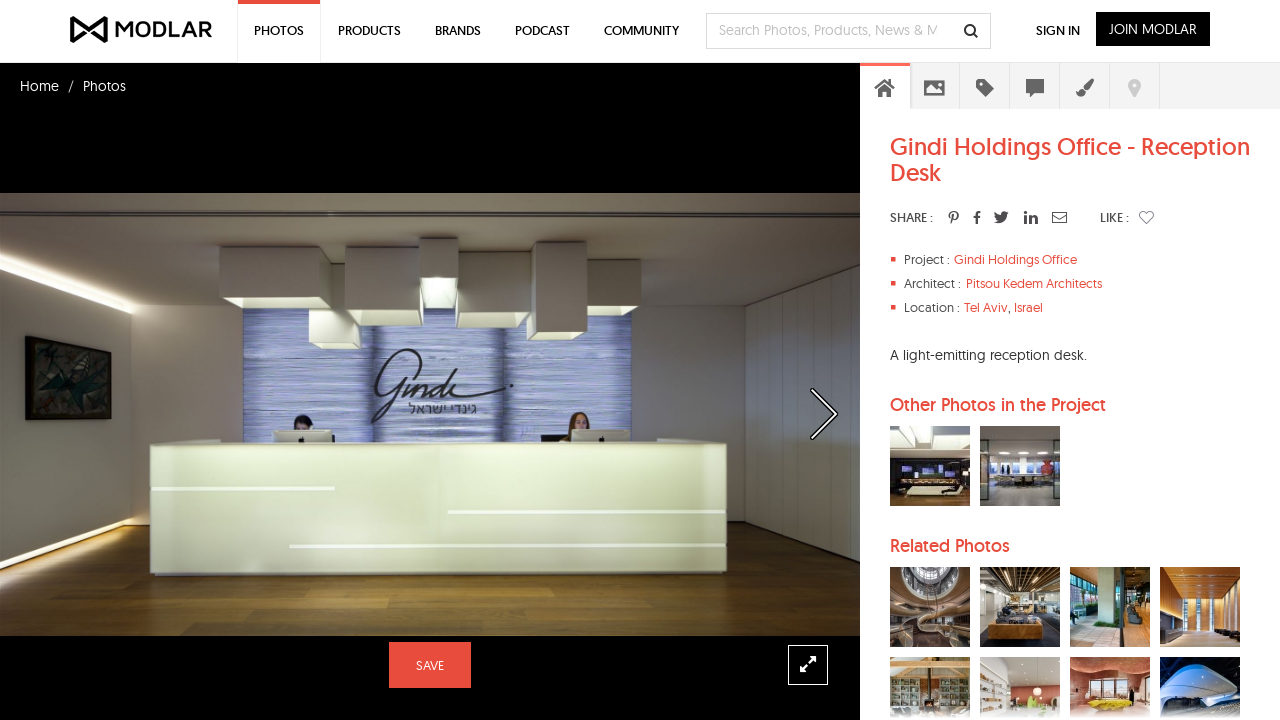

--- FILE ---
content_type: text/html; charset=UTF-8
request_url: https://www.modlar.com/photos/10360/gindi-holdings-office-reception-desk/
body_size: 26075
content:
	<!DOCTYPE html>
<html xmlns="http://www.w3.org/1999/xhtml" xmlns:og="http://ogp.me/ns#" xmlns:fb="https://www.facebook.com/2008/fbml">
<head prefix="og: http://ogp.me/ns# fb: http://ogp.me/ns/fb# article: http://ogp.me/ns/article#">
<meta http-equiv=Content-Type content="text/html; charset=utf-8"/>
<meta http-equiv=X-UA-Compatible content="IE=edge"/>
<meta name=viewport content="width=device-width, initial-scale=1">
<title>Gindi Holdings Office - Reception Desk - modlar.com</title>
<link rel=canonical href="https://www.modlar.com/photos/10359/gindi-holdings-office-interior/"/>
<meta name=description content=" A light-emitting reception desk. "/>
<meta name=keywords content="pitsou kedem architects,commercial interiors,offices and studios,modern,concrete,wood"/>
<meta name=twitter:card content=summary_large_image />
<meta name=twitter:site content="@ModlarHQ"/>
<meta name=twitter:site:id content=31695944 />
<meta property=fb:app_id content=214292845250622 />
<meta property=og:site_name content=Modlar />
<meta property=og:type content=article />
<meta property=og:url content="https://www.modlar.com/photos/10360/gindi-holdings-office-reception-desk/"/>
<meta property=og:title content="Gindi Holdings Office - Reception Desk - modlar.com"/>
<meta property=og:description content=" A light-emitting reception desk. "/>
<meta property=og:image content="https://cdn.modlar.com/photos/10360/img/s_600_600/gindi_holdings_office_reception_desk_5a1b5601bd00f.jpg"/>
<meta name=apple-mobile-web-app-capable content=yes />
<meta name=apple-mobile-web-app-status-bar-style content=black />
<link rel=apple-touch-icon-precomposed href="https://cdn.modlar.com/img/ios/apple-touch-icon.png"/>
<link href="https://www.modlar.com/favicon.ico" rel="shortcut icon"/>
<link rel=mask-icon href="https://cdn.modlar.com/img/layout/logo_modlar.svg" color=black>
<script type="d9fd5b089ef901c32ac076da-text/javascript">function getDevicePixelRatio(){if(typeof window.devicePixelRatio==='undefined'){return 1;}return window.devicePixelRatio;}document.cookie='devicePixelRatio='+getDevicePixelRatio()+'; path=/';</script>	<link href="/bootstrap/css/bootstrap.min.1510552591.css" rel=stylesheet type="text/css"/>
<link href="/js/jquery/jquery-ui-1.9.0/css/smoothness/jquery-ui-1.9.0.min.1510552593.css" rel=stylesheet type="text/css">
<link href="/js/plugins/jscrollpane/style/jquery.jscrollpane.1510552593.css" rel=stylesheet type="text/css"/>	<link href="/css/common.1680934400.css" rel=stylesheet type="text/css"/>
<link href="/css/bootstrap-override.1549695149.css" rel=stylesheet type="text/css"/>
<link href="/inc/fonts/black-tie/css/black-tie.min.1510552592.css" rel=stylesheet type="text/css"/>
<link href="/inc/fonts/font-awesome/css/font-awesome.min.1510552592.css" rel=stylesheet type="text/css"/>
<link href="/js/plugins/bootstrap-select/bootstrap-select.min.1510552593.css" rel=stylesheet type="text/css"/>
<link href="/css/spinkit/css/spinkit.1510552591.css" rel=stylesheet type="text/css"/>
<link href="/css/photos.1680934400.css" rel=stylesheet type="text/css"/>
<link href="/css/contact-dialog.1519154666.css" rel=stylesheet type="text/css"/>
<!--[if lt IE 9]>
			<script src="https://oss.maxcdn.com/libs/html5shiv/3.7.0/html5shiv.js"></script>
			<script src="https://oss.maxcdn.com/libs/respond.js/1.4.2/respond.min.js"></script>
		<![endif]-->
<script src="https://www.googletagmanager.com/gtag/js?id=G-XESBYTYMQZ" async type="d9fd5b089ef901c32ac076da-text/javascript"></script>
<script type="d9fd5b089ef901c32ac076da-text/javascript">window.dataLayer=window.dataLayer||[];function gtag(){dataLayer.push(arguments);}gtag('js',new Date());gtag('config','G-XESBYTYMQZ');</script>
<script type="d9fd5b089ef901c32ac076da-text/javascript">(function(h,o,t,j,a,r){h.hj=h.hj||function(){(h.hj.q=h.hj.q||[]).push(arguments)};h._hjSettings={hjid:3793729,hjsv:6};a=o.getElementsByTagName('head')[0];r=o.createElement('script');r.async=1;r.src=t+h._hjSettings.hjid+j+h._hjSettings.hjsv;a.appendChild(r);})(window,document,'https://static.hotjar.com/c/hotjar-','.js?sv=');</script>
<script type="d9fd5b089ef901c32ac076da-text/javascript">var $buoop={notify:{i:-2,f:-2,o:-2,s:-2,c:-2},unsecure:true,unsupported:false,api:5,text:"We've detected that you're using an out-of-date browser. Update your browser for more security, speed and the best possible experience on our site.",url:'/browser/'};function $buo_f(){var e=document.createElement('script');e.src='//browser-update.org/update.min.js';document.body.appendChild(e);};try{document.addEventListener('DOMContentLoaded',$buo_f,false)}catch(e){window.attachEvent('onload',$buo_f)}</script><script src="https://www.google.com/recaptcha/api.js?render=6LdrAS4aAAAAAOpcsnXkI1clagnsrXBsGxxYRznx" type="d9fd5b089ef901c32ac076da-text/javascript"></script>
</head>
<body><noscript><meta HTTP-EQUIV="refresh" content="0;url='http://www.modlar.com/photos/10360/gindi-holdings-office-reception-desk/?PageSpeed=noscript'" /><style><!--table,div,span,font,p{display:none} --></style><div style="display:block">Please click <a href="http://www.modlar.com/photos/10360/gindi-holdings-office-reception-desk/?PageSpeed=noscript">here</a> if you are not redirected within a few seconds.</div></noscript>
<div id=fb-root></div>
<script type="d9fd5b089ef901c32ac076da-text/javascript">window.fbAsyncInit=function(){FB.init({appId:'214292845250622',xfbml:true,version:'v10.0',cookie:true,status:true});FB.getLoginStatus(function(response){if(response.status==='connected'){var uid=response.authResponse.userID;var accessToken=response.authResponse.accessToken;}else if(response.status==='not_authorized'){}});};(function(d,s,id){var js,fjs=d.getElementsByTagName(s)[0];if(d.getElementById(id))return;js=d.createElement(s);js.id=id;js.src="//connect.facebook.net/en_US/sdk.js";fjs.parentNode.insertBefore(js,fjs);}(document,'script','facebook-jssdk'));</script>
<div class=umsg>
</div>
<div id=photo-page class=row>
<div style="padding-left: 20px; min-height: 46px; padding-top: 12px;">
<ul class=breadcrumb style="margin-bottom: 0;">
<li><a href="/" style="color: #ffffff;">Home</a></li>
<li><a href="/photos/" style="color: #ffffff;">Photos</a></li>
</ul>
</div>
<div id=photo-view class="col-xs-12 nav-open">
<div id=10360 class=photo-image>
<span><img src="https://cdn.modlar.com/photos/10360/img/s_1920_x_lq/gindi_holdings_office_reception_desk_5a1b5601bd00f.jpg" data-hq-src="https://cdn.modlar.com/photos/10360/img/s_1920_x/gindi_holdings_office_reception_desk_5a1b5601bd00f.jpg" data-preload="https://cdn.modlar.com/photos/10360/img/s_992_x/gindi_holdings_office_reception_desk_5a1b5601bd00f.jpg https://cdn.modlar.com/photos/10360/img/s_768_x/gindi_holdings_office_reception_desk_5a1b5601bd00f.jpg https://cdn.modlar.com/photos/10360/img/s_600_600/gindi_holdings_office_reception_desk_5a1b5601bd00f.jpg https://cdn.modlar.com/photos/10360/img/s_480_x/gindi_holdings_office_reception_desk_5a1b5601bd00f.jpg" srcset="https://cdn.modlar.com/photos/10360/img/s_1920_x_lq/gindi_holdings_office_reception_desk_5a1b5601bd00f.jpg 1382w, https://cdn.modlar.com/photos/10360/img/s_992_x_lq/gindi_holdings_office_reception_desk_5a1b5601bd00f.jpg 992w, https://cdn.modlar.com/photos/10360/img/s_768_x_lq/gindi_holdings_office_reception_desk_5a1b5601bd00f.jpg 768w, https://cdn.modlar.com/photos/10360/img/s_480_x_lq/gindi_holdings_office_reception_desk_5a1b5601bd00f.jpg 480w" data-srcset-replace="https://cdn.modlar.com/photos/10360/img/s_1920_x/gindi_holdings_office_reception_desk_5a1b5601bd00f.jpg 1382w, https://cdn.modlar.com/photos/10360/img/s_992_x/gindi_holdings_office_reception_desk_5a1b5601bd00f.jpg 992w, https://cdn.modlar.com/photos/10360/img/s_768_x/gindi_holdings_office_reception_desk_5a1b5601bd00f.jpg 768w, https://cdn.modlar.com/photos/10360/img/s_480_x/gindi_holdings_office_reception_desk_5a1b5601bd00f.jpg 480w" alt="Gindi Holdings Office - Reception Desk" title="Gindi Holdings Office - Reception Desk" class="img-responsive "/></span>
</div>
<a href="/photos/11722/joe-lalli-resort-hotel-interior/" class="photo-nav photo-next"><i class="btl bt-angle-right"></i></a>	<div id=photo-expand class="photo-expand hidden-xs hidden-sm"><i class="fa fa-expand"></i></div>
<div class="modlar-btn modlar-btn-light learn-more hidden-md hidden-lg">Learn More <i class="btr bt-angle-down"></i></div>
<a id=save-photo-10360 href="/sign-up/" data-auth-action=photo_save data-auth-action-id=10360 class="modlar-btn save-to-folder pull-left">SAVE</a>
</div>
<div id=photo-sidebar class="col-xs-12 nav-open">
<div id=photo-info>
<div class=photo-info-scroll>
<div class=photo-info-body>
<div class="photo-info overview">
<h1>Gindi Holdings Office - Reception Desk</h1>
<div class="photo-share pull-left">
<div class=title>SHARE :</div>
<a id=photo-pinterest href="https://www.pinterest.com/pin/create/button/?url=https%3A%2F%2Fwww.modlar.com%2Fphotos%2F10360%2Fgindi-holdings-office-reception-desk%2F&media=https://cdn.modlar.com/photos/10360/img/s_600_600/gindi_holdings_office_reception_desk_5a1b5601bd00f.jpg&description=Gindi+Holdings+Office+-+Reception+Desk: +A+light-emitting+reception+desk.+" title="Gindi+Holdings+Office+-+Reception+Desk" class="pinterest popup"><i class="fab fab-pinterest-alt"></i></a>
<a id=photo-facebook href="" class=facebook target=_blank><i class="fab fab-facebook-alt"></i></a>
<a id=photo-twitter href="https://twitter.com/intent/tweet?text=Gindi+Holdings+Office+-+Reception+Desk&url=https://www.modlar.com/photos/10360%2Fgindi-holdings-office-reception-desk/&via=modlarhq" class="twitter popup"><i class="fab fab-twitter"></i></a>
<a id=photo-linkedin href="https://www.linkedin.com/shareArticle?mini=true&url=https%3A%2F%2Fwww.modlar.com%2Fphotos%2F10360%2Fgindi-holdings-office-reception-desk%2F&title=Gindi+Holdings+Office+-+Reception+Desk&summary=+A+light-emitting+reception+desk.+&source=modlar.com" class="linkedin popup"><i class="fab fab-linkedin-alt"></i></a>
<a href="#photorecommend" data-toggle=modal><i class="btr bt-envelope"></i></a>
<div class=title-like>LIKE :</div>
<div class="photo-like unlike">
<div id=r-10360 style="display:none;" class=p-like>0</div>
<a role=button href="/sign-up/" data-auth-action=photo_like data-auth-action-id="<?php echo $photo->id; ?>" style="margin: 0; color: #81828f;"><span class="btr bt-heart"></span></a>	</div>
</div>
<div class=clearfix></div>
<div class=overview-details>
<div class=overview-item style="padding-left: 64px;"><div class=item><i class="glyphicon glyphicon-stop"></i><div>Project : </div></div><a href="/search/photos/project--gindi holdings office/" target=_blank>Gindi Holdings Office</a></div>	<div class=overview-item style="padding-left: 76px;">
<div class=item><i class="glyphicon glyphicon-stop"></i><div>Architect : </div></div>
<a href="/search/photos/architect--pitsou kedem architects/" target=_blank>Pitsou Kedem Architects</a>
</div>
<div class=overview-item style="padding-left: 74px;"><div class=item><i class="glyphicon glyphicon-stop"></i><div>Location : </div></div><a href="/search/photos/query/Tel+Aviv/" target=_blank>Tel Aviv</a>, <a href="/search/photos/query/Israel/" target=_blank>Israel</a></div>	</div>
<div class=overview-intro><p>A light-emitting reception desk.</p></div>	</div>
<div class="photo-info project-photos">
<h3>Other Photos in the Project</h3>
<div>
<a href="/photos/10359/gindi-holdings-office-interior/" target=_blank><img src="https://cdn.modlar.com/photos/10359/img/s_80_80_lq/gindi_holdings_office_interior_5a1b55d14d766.jpg" data-hq-src="https://cdn.modlar.com/photos/10359/img/s_80_80/gindi_holdings_office_interior_5a1b55d14d766.jpg" data-preload="https://cdn.modlar.com/photos/10359/img/s_1920_x/gindi_holdings_office_interior_5a1b55d14d766.jpg" width=80 height=80 alt="Gindi Holdings Office - Interior" title="Gindi Holdings Office - Interior" class="img-responsive "/></a>
<a href="/photos/10361/gindi-holdings-office-meeting-room/" target=_blank><img src="https://cdn.modlar.com/photos/10361/img/s_80_80_lq/gindi_holdings_office_meeting_room_5a1b563547264.jpg" data-hq-src="https://cdn.modlar.com/photos/10361/img/s_80_80/gindi_holdings_office_meeting_room_5a1b563547264.jpg" data-preload="https://cdn.modlar.com/photos/10361/img/s_1920_x/gindi_holdings_office_meeting_room_5a1b563547264.jpg" width=80 height=80 alt="Gindi Holdings Office - Meeting Room" title="Gindi Holdings Office - Meeting Room" class="img-responsive "/></a>
</div>
<div class=clearfix></div>
</div>
<div class="photo-info related-photos">
<h3>Related Photos</h3>
<div>
<a href="/photos/11722/joe-lalli-resort-hotel-interior/" target=_blank><img src="https://cdn.modlar.com/photos/11722/img/s_80_80_lq/joe_lalli_resort_hotel_interior_5d434e141a371.jpeg" data-hq-src="https://cdn.modlar.com/photos/11722/img/s_80_80/joe_lalli_resort_hotel_interior_5d434e141a371.jpeg" data-preload="https://cdn.modlar.com/photos/11722/img/s_1920_x/joe_lalli_resort_hotel_interior_5d434e141a371.jpeg" width=80 height=80 alt="Joe Lalli Resort Hotel - Interior" title="Joe Lalli Resort Hotel - Interior" class="img-responsive "/></a>
<a href="/photos/11422/ancestry-office-interior/" target=_blank><img src="https://cdn.modlar.com/photos/11422/img/s_80_80_lq/ancestry_office_interior_5b9d62a62539e.jpeg" data-hq-src="https://cdn.modlar.com/photos/11422/img/s_80_80/ancestry_office_interior_5b9d62a62539e.jpeg" data-preload="https://cdn.modlar.com/photos/11422/img/s_1920_x/ancestry_office_interior_5b9d62a62539e.jpeg" width=80 height=80 alt="Ancestry Office - Interior" title="Ancestry Office - Interior" class="img-responsive "/></a>
<a href="/photos/16330/405-colorado/" target=_blank><img src="https://cdn.modlar.com/photos/16330/img/s_80_80_lq/405_colorado_67241259eb448.jpeg" data-hq-src="https://cdn.modlar.com/photos/16330/img/s_80_80/405_colorado_67241259eb448.jpeg" data-preload="https://cdn.modlar.com/photos/16330/img/s_1920_x/405_colorado_67241259eb448.jpeg" width=80 height=80 alt="405 Colorado" title="405 Colorado" class="img-responsive "/></a>
<a href="/photos/11692/the-otemachi-tower/" target=_blank><img src="https://cdn.modlar.com/photos/11692/img/s_80_80_lq/the_otemachi_tower_5d31b00209091.jpeg" data-hq-src="https://cdn.modlar.com/photos/11692/img/s_80_80/the_otemachi_tower_5d31b00209091.jpeg" data-preload="https://cdn.modlar.com/photos/11692/img/s_1920_x/the_otemachi_tower_5d31b00209091.jpeg" width=80 height=80 alt="The Otemachi Tower" title="The Otemachi Tower" class="img-responsive "/></a>
<a href="/photos/16201/jasper-house-at-black-kite-cellars-fireplace/" target=_blank><img src="https://cdn.modlar.com/photos/16201/img/s_80_80_lq/jasper_house_at_black_kite_cellars_fireplace_670d335b85804.jpeg" data-hq-src="https://cdn.modlar.com/photos/16201/img/s_80_80/jasper_house_at_black_kite_cellars_fireplace_670d335b85804.jpeg" data-preload="https://cdn.modlar.com/photos/16201/img/s_1920_x/jasper_house_at_black_kite_cellars_fireplace_670d335b85804.jpeg" width=80 height=80 alt="Jasper House at Black Kite Cellars - Fireplace" title="Jasper House at Black Kite Cellars - Fireplace" class="img-responsive "/></a>
<a href="/photos/14353/colorful-waiting-area/" target=_blank><img src="https://cdn.modlar.com/photos/14353/img/s_80_80_lq/colorful_waiting_area_65a89f537e402.jpeg" data-hq-src="https://cdn.modlar.com/photos/14353/img/s_80_80/colorful_waiting_area_65a89f537e402.jpeg" data-preload="https://cdn.modlar.com/photos/14353/img/s_1920_x/colorful_waiting_area_65a89f537e402.jpeg" width=80 height=80 alt="Colorful Waiting Area" title="Colorful Waiting Area" class="img-responsive "/></a>
<a href="/photos/17389/base-boon-zallal/" target=_blank><img src="https://cdn.modlar.com/photos/17389/img/s_80_80_lq/base_boon_zallal_67f4d3462e2c7.jpeg" data-hq-src="https://cdn.modlar.com/photos/17389/img/s_80_80/base_boon_zallal_67f4d3462e2c7.jpeg" data-preload="https://cdn.modlar.com/photos/17389/img/s_1920_x/base_boon_zallal_67f4d3462e2c7.jpeg" width=80 height=80 alt="Base &amp; Boon Zallal" title="Base &amp; Boon Zallal" class="img-responsive "/></a>
<a href="/photos/12588/christchurch-convention-center-conference-room/" target=_blank><img src="https://cdn.modlar.com/photos/12588/img/s_80_80_lq/christchurch_convention_center_conference_room_635b7aabd9307.jpeg" data-hq-src="https://cdn.modlar.com/photos/12588/img/s_80_80/christchurch_convention_center_conference_room_635b7aabd9307.jpeg" data-preload="https://cdn.modlar.com/photos/12588/img/s_1920_x/christchurch_convention_center_conference_room_635b7aabd9307.jpeg" width=80 height=80 alt="Christchurch Convention Center - Conference Room" title="Christchurch Convention Center - Conference Room" class="img-responsive "/></a>
<div class=clearfix></div>
</div>
</div>
<div class="photo-info related-products">
<h3>Related Products</h3>
<div class=related-product>
<a href="/brands/solatube-international-inc./skyvault-collector-daylighting-control/" id=product7132 class=trkg-product-click data-click-from=photo-related target=_blank><img src="https://cdn.modlar.com/products/7132/img/s_64_64_lq/skyvault_collector_daylighting_control_5430fb0a4437b.jpg" data-hq-src="https://cdn.modlar.com/products/7132/img/s_64_64/skyvault_collector_daylighting_control_5430fb0a4437b.jpg" data-preload="https://cdn.modlar.com/products/7132/img/s_595_595/skyvault_collector_daylighting_control_5430fb0a4437b.jpg" width=64 height=64 alt="SkyVault collector daylighting control" title="SkyVault collector daylighting control" class="img-responsive "/></a>
<a href="/brands/solatube-international-inc./skyvault-collector-daylighting-control/" id=product7132 class=trkg-product-click data-click-from=photo-related target=_blank>SkyVault collector daylighting control</a>
<a href="/brands/solatube-international-inc./" id=brand104 class="related-product-brand trkg-brand-click" target=_blank>Solatube International, Inc.</a>
</div>
<div class=related-product>
<a href="/brands/visual-comfort/calvino-small-entry-chandelier/" id=product24079 class=trkg-product-click data-click-from=photo-related target=_blank><img src="https://cdn.modlar.com/products/24079/img/s_64_64_lq/calvino_small_entry_chandelier_690d1f18b9f99.jpeg" data-hq-src="https://cdn.modlar.com/products/24079/img/s_64_64/calvino_small_entry_chandelier_690d1f18b9f99.jpeg" data-preload="https://cdn.modlar.com/products/24079/img/s_595_595/calvino_small_entry_chandelier_690d1f18b9f99.jpeg" width=64 height=64 alt="Calvino Small Entry Chandelier" title="Calvino Small Entry Chandelier" class="img-responsive "/></a>
<a href="/brands/visual-comfort/calvino-small-entry-chandelier/" id=product24079 class=trkg-product-click data-click-from=photo-related target=_blank>Calvino Small Entry Chandelier</a>
<a href="/brands/visual-comfort/" id=brand3028 class="related-product-brand trkg-brand-click" target=_blank>Visual Comfort</a>
</div>
<div class=related-product>
<a href="/brands/gotham/evo-lw-4-evo-led-4-round-lensed-wallwash-downlight/" id=product17891 class=trkg-product-click data-click-from=photo-related target=_blank><img src="https://cdn.modlar.com/products/17891/img/s_64_64_lq/evo_lw_4_evo_led_4_round_lensed_wallwash_downlight_59c97db9dd197.png" data-hq-src="https://cdn.modlar.com/products/17891/img/s_64_64/evo_lw_4_evo_led_4_round_lensed_wallwash_downlight_59c97db9dd197.png" data-preload="https://cdn.modlar.com/products/17891/img/s_595_595/evo_lw_4_evo_led_4_round_lensed_wallwash_downlight_59c97db9dd197.png" width=64 height=64 alt="EVO LW 4 EVO LED 4&quot; Round Lensed Wallwash Downlight" title="EVO LW 4 EVO LED 4&quot; Round Lensed Wallwash Downlight" class="img-responsive "/></a>
<a href="/brands/gotham/evo-lw-4-evo-led-4-round-lensed-wallwash-downlight/" id=product17891 class=trkg-product-click data-click-from=photo-related target=_blank>EVO LW 4 EVO LED 4" Round Lensed Wallwash Downlight</a>
<a href="/brands/gotham/" id=brand2709 class="related-product-brand trkg-brand-click" target=_blank>Gotham</a>
</div>
<div class=related-product>
<a href="/brands/gotham/ico-2-incito-led-2-round-downlight/" id=product17886 class=trkg-product-click data-click-from=photo-related target=_blank><img src="https://cdn.modlar.com/products/17886/img/s_64_64_lq/ico_2_incito_led_2_round_downlight_59c96f357ac3e.png" data-hq-src="https://cdn.modlar.com/products/17886/img/s_64_64/ico_2_incito_led_2_round_downlight_59c96f357ac3e.png" data-preload="https://cdn.modlar.com/products/17886/img/s_595_595/ico_2_incito_led_2_round_downlight_59c96f357ac3e.png" width=64 height=64 alt="ICO 2 Incito LED 2&quot; Round Downlight" title="ICO 2 Incito LED 2&quot; Round Downlight" class="img-responsive "/></a>
<a href="/brands/gotham/ico-2-incito-led-2-round-downlight/" id=product17886 class=trkg-product-click data-click-from=photo-related target=_blank>ICO 2 Incito LED 2" Round Downlight</a>
<a href="/brands/gotham/" id=brand2709 class="related-product-brand trkg-brand-click" target=_blank>Gotham</a>
</div>
<div class=related-product>
<a href="/brands/delray-lighting/stick-st5st7-trim-17-by-delray-lighting/" id=product6265 class=trkg-product-click data-click-from=photo-related target=_blank><img src="https://cdn.modlar.com/products/6265/img/s_64_64_lq/stick_st5st7_trim_17_by_delray_lighting_53aa3394c259c.jpg" data-hq-src="https://cdn.modlar.com/products/6265/img/s_64_64/stick_st5st7_trim_17_by_delray_lighting_53aa3394c259c.jpg" data-preload="https://cdn.modlar.com/products/6265/img/s_595_595/stick_st5st7_trim_17_by_delray_lighting_53aa3394c259c.jpg" width=64 height=64 alt="Stick ST5/ST7, Trim 17, by Delray Lighting" title="Stick ST5/ST7, Trim 17, by Delray Lighting" class="img-responsive "/></a>
<a href="/brands/delray-lighting/stick-st5st7-trim-17-by-delray-lighting/" id=product6265 class=trkg-product-click data-click-from=photo-related target=_blank>Stick ST5/ST7, Trim 17, by Delray Lighting</a>
<a href="/brands/delray-lighting/" id=brand88 class="related-product-brand trkg-brand-click" target=_blank>Delray Lighting</a>
</div>
</div>
<div class="photo-info project-type tags">
<h2>Project Type</h2>
<a href="/photos/interiors/commercial-interiors/" target=_blank><span class=label>Commercial Interiors</span></a>
<a href="/photos/offices/offices-and-studios/" target=_blank><span class=label>Offices and Studios</span></a>
</div>
<div class="photo-info style tags">
<h2>Architectural Style</h2>
<a href="/search/photos/style--modern/" target=_blank><span class=label>Modern</span></a>
</div>
<div class="photo-info materials tags">
<h2>Materials in the Photo</h2>
<a href="/search/photos/material--concrete/" target=_blank><span class=label>Concrete</span></a>
<a href="/search/photos/material--wood/" target=_blank><span class=label>Wood</span></a>
</div>
<div class="photo-info brands tags">
<h2>Brands</h2>
<a href="/brands/topaz-furniture/" id=brand2014 class=trkg-brand-click target=_blank><span class=label>Topaz Furniture</span></a>
</div>
<div class="photo-info questions">
<div class=ask-photo-question>
<a href="/sign-up/" data-auth-action=photo_question_ask class="modlar-btn pull-right">Ask Community</a>
<h3 class=pull-left>Ask a Question</h3>
<div class=clearfix></div>
</div>
<div id=photo-questions>
</div>
</div>
<div class="photo-info color">
<h3>Color</h3>
<div class=hex-color style="background-color: #72685c;"></div>
<div class=hex-color style="background-color: #e2ebd0;"></div>
<div class=hex-color style="background-color: #47331a;"></div>
<div class=hex-color style="background-color: #95a2c2;"></div>
<div class=hex-color style="background-color: #c5ccaa;"></div>
<div class=hex-color style="background-color: #2d2415;"></div>
<div class=clearfix></div>
</div>
<div class="photo-info references"><a href="#photo-references" role=button data-toggle=modal>References ></a></div>
</div>
</div>
</div>
<div id=photo-tabs>
<ul>
<li data-photo-tab-id=overview class=current><i class="bts bt-home"></i></li>
<li data-photo-tab-id=project-photos><i class="bts bt-photo"></i></li>
<li data-photo-tab-id=tags><i class="bts bt-label"></i></li>
<li data-photo-tab-id=questions><i class="bts bt-comment"></i></li>
<li data-photo-tab-id=color><i class="fa fa-paint-brush"></i></li>
<li data-photo-tab-id=location class=disabled><i class="bts bt-map-marker"></i></li>
</ul>
</div>
</div>
</div>
<div id=photo-hotspot-add class="modal fade">
<div class=modal-dialog>
<div class=modal-content>
<i class="btl bt-times hotspot-add-close" data-dismiss=modal aria-label=Close></i>
<div class=modal-body>
<div class=hotspot-add-details>
<div id=carousel-hotspot-save-success class=carousel data-ride=carousel data-interval=false>
<div class=carousel-inner role=listbox>
<div class="item active">
<h3>Add hotspot</h3>
<p>To add a new hotspot, search product title and click the "Save" button.</p>
<form id=hotspotaddfrm>
<input id=item_id type=hidden name=item_id value=10360 />
<input id=hotspot_type type=hidden name=hotspot_type value=photo />
<input id=posx type=hidden name=posx value=""/>
<input id=posy type=hidden name=posy value=""/>
<input type=hidden id=hotspot_product_id name=hotspot_product_id value=""/>
<span><strong>Select Product</strong> <span class=req>*</span></span>
<div class=form-group>
<div id=hotspot-product-error class=hotspot-product-error style="display:none;"></div>
<input id=hotspot_product type=text name=hotspot_product value="" class=form-control>
</div>
<button type=submit class="modlar-btn save-hotspot-btn">SAVE</button>
</form>
</div>
<div class="item hotspot-save-success">
<h3>Hotspot added</h3>
<p>Go to Modlar Webmin to edit or publish the hotspot.</p>
<a href="" class="modlar-btn hotspot-edit-btn" target=_blank>GO TO WEBMIN</a>
</div>
</div>
</div>
</div>
</div>
</div>
</div>
</div>
<div id=hotspot-cursor>Click to add Hotspot</div>
<div id=photorecommend class="modal fade">
<div class=modal-dialog>
<form id=photo-recommend-frm>
<div class=modal-content>
<div class=modal-header>
<button type=button class=close data-dismiss=modal aria-hidden=true><i class="btl bt-times"></i></button>
<h4 class=modal-title>Share this Photo</h4>
<div id=photo-recommend-error class=photo-recommend-error style="display:none;"></div>
</div>
<div class=modal-body>
<div class=form-group>
<label for=photo_recommended_your_name>Your Name<span class=req>*</span></label>
<input id=photo_recommended_your_name class=form-control type=text name=photo_recommended_your_name size=30 maxlength=80 value="">
</div>
<div class=form-group style="margin-top: 25px;">
<label for=photo_recommended_recipient_name>Recipient Name<span class=req>*</span></label>
<input id=photo_recommended_recipient_name class=form-control type=text name=photo_recommended_recipient_name size=30 maxlength=80 value="">
</div>
<div class=form-group style="margin-top: 25px;">
<label for=photo_recommended_recipient_email>Recipient Email<span class=req>*</span></label>
<input id=photo_recommended_recipient_email class=form-control type=text name=photo_recommended_recipient_email size=30 maxlength=80 value="">
</div>
<div class=form-group style="margin-top: 25px;">
<label for=photo_recommended_message>Message</label>
<textarea id=photo_recommended_message class=form-control name=photo_recommended_message rows=4></textarea>
</div>
</div>
<div class=modal-footer>
<div class=row>
<div class="col-xs-6 col-sm-6 col-md-6 col-lg-6" style="padding-right: 5px;"><button class="modlar-btn photo-recommend-cancel btn-block" data-dismiss=modal>Cancel</button></div>
<div class="col-xs-6 col-sm-6 col-md-6 col-lg-6" style="padding-left: 5px;"><button class="modlar-btn photo-recommend-btn btn-block" type=submit>Send</button></div>
</div>
</div>
</div>
</form>
</div>
</div>
<div id=ask-question-popup class="modal fade">
<div class=modal-dialog>
<form id=questionfrm>
<input type=hidden name=question_topic value=7 />
<div class=modal-content>
<div class=modal-header>
<button type=button class=close data-dismiss=modal aria-hidden=true><i class="btl bt-times"></i></button>
<h4>Ask a Question about this Photo</h4>
<div id=ask-question-error class=modlar-answers-error style="display:none;"></div>
</div>
<div class=modal-body>
<div class=form-group>
<textarea id=question name=question rows=1 maxlength=120 class=form-control placeholder="Write your question here. (eg. where can I find this material?)"></textarea>
</div>
<div class=form-group style="margin-top: 25px;">
<textarea id=questiondetails name=questiondetails rows=7 class=form-control placeholder="Tell us the details here. (Optional)"></textarea>
</div>
<p>Discuss products and projects with your online Modlar community.</p>
</div>
<div class=modal-footer>
<div class=row>
<div class="col-xs-6 col-sm-6 col-md-6 col-lg-6" style="padding-right:5px;"><button class="modlar-btn ask-question-cancel btn-block" data-dismiss=modal>Cancel</button></div>
<div class="col-xs-6 col-sm-6 col-md-6 col-lg-6" style="padding-left:5px;"><button class="modlar-btn ask-question-btn btn-block" data-question-type=photo data-question-type-id=10360 type=submit>Ask a Question</button></div>
</div>
</div>
</div>
</form>
</div>
</div>
<div id=photo-references class="modal fade">
<div class=modal-dialog>
<div class=modal-content>
<div class=modal-header>
<button type=button class=close data-dismiss=modal aria-hidden=true><i class="btl bt-times"></i></button>
<h3 class=modal-title>References</h3>
<div class=photo-references-title>Gindi Holdings Office - Reception Desk</div>
</div>
<div class=modal-body>
<div class=photo-references-list>
<div class=photo-reference>http://pitsou.com</div>	</div>
<div class=row>
<div class="col-xs-12 col-sm-offset-6 col-sm-6 col-md-offset-6 col-md-6 col-lg-offset-6 col-lg-6"><button type=button class="btn btn-default btn-block" data-dismiss=modal aria-hidden=true>Close</button></div>
</div>
</div>
</div>
</div>
</div>
<nav>
<div id=modlar-nav class="navbar navbar-default navbar-fixed-top" role=navigation>
<div class=container>
<div class=navbar-header>
<button id=mobile-search type=button class=navbar-search-mobile data-toggle=collapse data-target="#nav-mobile-search" onclick="if (!window.__cfRLUnblockHandlers) return false; update_mobile_form();" data-cf-modified-d9fd5b089ef901c32ac076da-=""><i class="btb bt-search"></i></button>
<button type=button class=navbar-toggle data-toggle=collapse data-target=.modlar-header>
<span class=sr-only>Toggle navigation</span>
<span class=icon-bar></span>
<span class=icon-bar></span>
<span class=icon-bar></span>
<span class=icon-bar></span>
</button>
<a class=navbar-brand href="/"></a>
</div>
<button id=tablet-search type=button class=navbar-search-tablet data-toggle=collapse data-target="#nav-mobile-search" onclick="if (!window.__cfRLUnblockHandlers) return false; update_mobile_form();" data-cf-modified-d9fd5b089ef901c32ac076da-=""><i class="btb bt-search"></i></button>
<div class="collapse navbar-collapse modlar-header">
<ul class="nav navbar-nav navbar-left visible-xs-block">
<li><a href="/photos/">Photos</a></li>
<li><a href="/products/">Products</a></li>
<li><a href="/brands/">Brands</a></li>
<li><a href="/news/">News</a></li>
<li><a href="/modernarchitect/">Podcast</a></li>
<li><a href="/answers/">Q &amp; A</a></li>
<li><a href="/bim-cad-sharing/">BIM/CAD Sharing</a></li>
</ul>
<ul class="nav navbar-nav navbar-left hidden-xs">
<li class="dropdown active">
<a href="/photos/">Photos</a>
<ul class="dropdown-menu photos">
<li class=photo-collections>
<div class=dropdown-menu-subtitle><a href="/photos/collections/">Explore Photo Collections</a></div>
<div class=dropdown-menu-border></div>
</li>
<li>
<div class=dropdown-menu-subtitle>Browse Photos by Project Type</div>
<div class=pull-left>
<a href="/photos/art-and-entertainment/">Art and Entertainment</a><a href="/photos/cafes-and-restaurants/">Cafes and Restaurants</a><a href="/photos/commercial-and-retail/">Commercial and Retail</a><a href="/photos/exhibitions-and-events/">Exhibitions and Events</a><a href="/photos/healthcare/">Healthcare</a>	</div>
<div class=pull-left>
<a href="/photos/industrial-design/">Industrial Design</a><a href="/photos/industry/">Industry</a><a href="/photos/infrastructures/">Infrastructures</a><a href="/photos/interiors/">Interiors</a><a href="/photos/offices/">Offices</a>	</div>
<div class=pull-left>
<a href="/photos/public-buildings/">Public Buildings</a><a href="/photos/public-spaces-and-landscape/">Public Spaces and Landscape</a><a href="/photos/recovery-restoration-and-refurbishment/">Recovery, Restoration and Refurbishment</a><a href="/photos/religious-buildings/">Religious Buildings</a><a href="/photos/residential-buildings/">Residential Buildings</a>	</div>
<div class=pull-left>
<a href="/photos/skyscrapers/">Skyscrapers</a><a href="/photos/sport-and-leisure/">Sport and Leisure</a><a href="/photos/teaching-and-research/">Teaching and Research</a><a href="/photos/tourism-and-wellness/">Tourism and Wellness</a><a href="/photos/urban-planning/">Urban Planning</a>	<a href="/photos/"><strong>View All</strong></a>	</div>
</li>
</ul>
</li>
<li class=dropdown>
<a href="/products/">Products</a>
<ul class="dropdown-menu products">
<li>
<div class=dropdown-menu-subtitle>Browse Products by Category</div>
<div class=pull-left>
<a href="/products/appliances/">Appliances</a><a href="/products/bathroom/">Bathroom</a><a href="/products/doors/">Doors</a><a href="/products/electrical/">Electrical</a><a href="/products/elevators/">Elevators</a>	</div>
<div class=pull-left>
<a href="/products/finishes/">Finishes</a><a href="/products/fireplaces/">Fireplaces</a><a href="/products/flooring/">Flooring</a><a href="/products/furniture/">Furniture</a><a href="/products/hvac/">HVAC</a>	</div>
<div class=pull-left>
<a href="/products/interior-design/">Interior Design</a><a href="/products/kitchen/">Kitchen</a><a href="/products/lighting/">Lighting</a><a href="/products/masonry/">Masonry</a><a href="/products/miscellaneous/">Miscellaneous</a>	</div>
<div class=pull-left>
<a href="/products/outdoor/">Outdoor</a><a href="/products/paints/">Paints</a><a href="/products/plumbing/">Plumbing</a><a href="/products/railings/">Railings</a><a href="/products/roofing/">Roofing</a>	</div>
<div class=pull-left>
<a href="/products/siding/">Siding</a><a href="/products/stairs/">Stairs</a><a href="/products/stone/">Stone</a><a href="/products/walls/">Walls</a><a href="/products/windows/">Windows</a>	<a href="/products/"><strong>View All</strong></a>	</div>
<div class=clearfix></div>
<div class=dropdown-menu-border></div>
</li>
<li>
<div class="dropdown-menu-subtitle pull-left browse-project-types">Browse Products by Project Type</div>
<div class=pull-left><a href="/products/project-type/residential/">Residential</a></div>
<div class=pull-left><a href="/products/project-type/commercial/">Commercial</a></div>
</li>
</ul>
</li>
<li class=dropdown>
<a href="/brands/">Brands</a>
<ul class="dropdown-menu brands">
<li class=brand-index>
<div><strong>Brand Index</strong></div>
<span><a href="/brands/a/">A</a></span>
<span><a href="/brands/b/">B</a></span>
<span><a href="/brands/c/">C</a></span>
<span><a href="/brands/d/">D</a></span>
<span><a href="/brands/e/">E</a></span>
<span><a href="/brands/f/">F</a></span>
<span><a href="/brands/g/">G</a></span>
<span><a href="/brands/h/">H</a></span>
<span><a href="/brands/i/">I</a></span>
<span><a href="/brands/j/">J</a></span>
<span><a href="/brands/k/">K</a></span>
<span><a href="/brands/l/">L</a></span>
<span><a href="/brands/m/">M</a></span>
<span><a href="/brands/n/">N</a></span>
<span><a href="/brands/o/">O</a></span>
<span><a href="/brands/p/">P</a></span>
<span><a href="/brands/q/">Q</a></span>
<span><a href="/brands/r/">R</a></span>
<span><a href="/brands/s/">S</a></span>
<span><a href="/brands/t/">T</a></span>
<span><a href="/brands/u/">U</a></span>
<span><a href="/brands/v/">V</a></span>
<span><a href="/brands/w/">W</a></span>
<span><a href="/brands/x/">X</a></span>
<span><a href="/brands/y/">Y</a></span>
<span><a href="/brands/z/">Z</a></span>
<span><a href="/brands/0-9/">0-9</a></span>
<span><a href="/brands/"><strong>View All</strong></a></span>
</li>
<li class=featured-brands>
<div><strong>Featured Brands</strong></div>
<a href="/brands/moso-bamboo-outdoor"><img src="https://cdn.modlar.com/brands/3026/logo/s_93_39/moso_bamboo_outdoor_684b58ddf1a2f.jpeg" width=93 height=39 alt="MOSO® Bamboo Outdoor Modlar Brand" title="MOSO® Bamboo Outdoor Modlar Brand"/></a>
<a href="/brands/ppg-paints"><img src="https://cdn.modlar.com/brands/3024/logo/s_93_39/ppg_paints_64404718666dd.png" width=93 height=39 alt="PPG Paints Modlar Brand" title="PPG Paints Modlar Brand"/></a>
<a href="/brands/freeaxez"><img src="https://cdn.modlar.com/brands/3027/logo/s_93_39/freeaxez_687511f0a1671.png" width=93 height=39 alt="FreeAxez Modlar Brand" title="FreeAxez Modlar Brand"/></a>
<a href="/brands/delta-faucet"><img src="https://cdn.modlar.com/brands/43/logo/s_93_39/delta_faucet_63657684a5d1c.png" width=93 height=39 alt="Delta Faucet Modlar Brand" title="Delta Faucet Modlar Brand"/></a>
<a href="/brands/brizo"><img src="https://cdn.modlar.com/brands/42/logo/s_93_39/brizo_56e8cc27b2346.jpg" width=93 height=39 alt="Brizo Modlar Brand" title="Brizo Modlar Brand"/></a>
<a href="/brands/durasein"><img src="https://cdn.modlar.com/brands/3023/logo/s_93_39/durasein_62bbb67b533fb.png" width=93 height=39 alt="Durasein Modlar Brand" title="Durasein Modlar Brand"/></a>
</li>
</ul>
</li>
<li><a href="/modernarchitect/">Podcast</a></li>
<li class=dropdown>
<a href="/answers/">Community</a>
<ul class=dropdown-menu>
<li><a href="/news/">News</a></li>
<li><a href="/answers/">Q &amp; A</a></li>
<li><a href="/bim-cad-sharing/">BIM/CAD Sharing</a></li>
</ul>
</li>
</ul>
<div id=modlar-search>
<form action="/search/" method=post role=form class="navbar-form navbar-left">
<input type=hidden name=action value=search />
<input type=hidden id=modlar-search-type name=modlar-search-type value=photos />
<input id=modlar-search-box name=q type=text value="" class=form-control placeholder="Search Photos, Products, News & More..." autocomplete=off>
<button type=submit class="btn btn-modlar-search"><i class="btb bt-search"></i></button>
</form>
<div id=modlar-search-autocomplete></div>
</div>
<ul class="nav navbar-nav navbar-right">
<li><a href="/sign-in/" class=btn-sign-in>Sign In</a></li>
<li><a href="/sign-up/" class="btn btn-join-now">Join Modlar</a></li>
</ul>
</div>
<div id=nav-mobile-search class=collapse>
<form action="/search/" method=post role=form class=navbar-form>
<input type=hidden name=action value=search />
<input type=hidden id=modlar-mobile-search-type name=modlar-search-type value=photos />
<div class=form-group><input name=q type=text value="" class=form-control placeholder="Search Photos, Products, News & More..."/></div>
<button type=submit class="btn btn-modlar-search"><i class="btb bt-search"></i></button>
</form>
</div>
<script type="d9fd5b089ef901c32ac076da-text/javascript">function update_mobile_form(e){$('#mobile-search').css('color',(($('#mobile-search').css('color')=='rgb(231, 76, 60)')?'':'rgb(231, 76, 60)'));}</script>
</div>
</div>
</nav>
<div id=hidden-check-xs class=hidden-xs></div>
<div id=hidden-check-sm class=hidden-sm></div>
<div id=hidden-check-md class=hidden-md></div>
<div id=hidden-check-lg class=hidden-lg></div>
<script src="/js/jquery/jquery.min.1510552593.js" type="d9fd5b089ef901c32ac076da-text/javascript"></script>
<script src="/js/jquery/jquery-migrate.min.1510552593.js" type="d9fd5b089ef901c32ac076da-text/javascript"></script>
<script src="/js/jquery/jquery-ui-1.9.0/js/jquery-ui-1.9.0.min.1510552593.js" type="d9fd5b089ef901c32ac076da-text/javascript"></script>
<script src="/js/modlar/jquery-extend.1510552593.js" type="d9fd5b089ef901c32ac076da-text/javascript"></script>
<script src="/js/plugins/jquery-visible/jquery.visible.min.1510552593.js" type="d9fd5b089ef901c32ac076da-text/javascript"></script>
<script src="/js/plugins/jscrollpane/script/jquery.mousewheel.1510552593.js" type="d9fd5b089ef901c32ac076da-text/javascript"></script>
<script src="/js/plugins/jscrollpane/script/jquery.jscrollpane.min.1510552593.js" type="d9fd5b089ef901c32ac076da-text/javascript"></script><script type="d9fd5b089ef901c32ac076da-text/javascript">function social_popup(shareType,width,height,href){var top=($(window).height()-height)/2;var left=($(window).width()-width)/2;switch(shareType){case'twitter':case'linkedin':case'pinterest':var url=href;break;}var opts='status=1'+',width='+width+',height='+height+',top='+top+',left='+left;window.open(url,'modlar',opts);}function time_between_short(start,end){var month_names=['January','February','March','April','May','June','July','August','September','October','November','December'];var start=new Date(start*1000);if(!end){var end=new Date().getTime();}else{var end=new Date(end*1000);}var time=end-start;if(time<60000){return'1m';}if(60000<time&&time<3600000){return Math.round(time/60000,0)+'m';}if(3600000<=time&&time<86400000){return Math.round(time/3600000,0)+'h';}if(86400000<=time&&time<604800000){return Math.round(time/86400000,0)+'d';}if(604800000<=time&&time<29030400000){var month_name=month_names[start.getUTCMonth()];return month_name.substr(0,3)+' '+start.getUTCDate()}if(time>29030400000){return start.getUTCFullYear();}}function time_limit(createstamp,minutes){var createstamp=createstamp*1000;if(!minutes){var minutes_to_seconds=60*60*1000;}else{var minutes_to_seconds=minutes*60*1000;}var current_time=new Date().getTime();if(current_time<(createstamp+minutes_to_seconds)){var timeleft=(createstamp+minutes_to_seconds)-current_time;return timeleft;}else{return false;};}function excerpt(str,max,dot,read_more){if(str&&max){if(str.length>max){str=(str.substr(0,max)).trim();if(str.substr(str.length-1)=='.'){str=(str.substr(0,str.length-1)).trim();}if(str.substr(str.length-2)=='. '){str=(str.substr(0,str.length-2)).trim();}if(dot){str=str+'...';}if(read_more){str=str+' '+read_more;}}return str;}}function shuffle(array,limit){var currentIndex=array.length,temporaryValue,randomIndex;while(0!==currentIndex){randomIndex=Math.floor(Math.random()*currentIndex);currentIndex-=1;temporaryValue=array[currentIndex];array[currentIndex]=array[randomIndex];array[randomIndex]=temporaryValue;}if(limit){return array.slice(0,limit);}else{return array;}}function addslashes(string){return string.replace(/\\/g,'\\\\').replace(/\u0008/g,'\\b').replace(/\t/g,'\\t').replace(/\n/g,'\\n').replace(/\f/g,'\\f').replace(/\r/g,'\\r').replace(/'/g,'\\\'').replace(/"/g,'\\"');}function get_parameter_by_name(name,url){if(!url){url=window.location.href;}name=name.replace(/[\[\]]/g,"\\$&");var regex=new RegExp("[?&]"+name+"(=([^&#]*)|&|#|$)"),results=regex.exec(url);if(!results){return null;}if(!results[2]){return'';}return decodeURIComponent(results[2].replace(/\+/g," "));}function update_query_string(key,value,url){if(!url){url=window.location.href;}var re=new RegExp("([?&])"+key+"=.*?(&|#|$)(.*)","gi"),hash;if(re.test(url)){if(typeof value!=='undefined'&&value!==null){return url.replace(re,'$1'+key+"="+value+'$2$3');}else{hash=url.split('#');url=hash[0].replace(re,'$1$3').replace(/(&|\?)$/,'');if(typeof hash[1]!=='undefined'&&hash[1]!==null){url+='#'+hash[1];}return url;}}else{if(typeof value!=='undefined'&&value!==null){var separator=url.indexOf('?')!==-1?'&':'?';hash=url.split('#');url=hash[0]+separator+key+'='+value;if(typeof hash[1]!=='undefined'&&hash[1]!==null){url+='#'+hash[1];}return url;}else{return url;}}}function parseQueryStringToDictionary(queryString){var dictionary={};if(queryString.indexOf('?')===0){queryString=queryString.substr(1);}var parts=queryString.split('&');for(var i=0;i<parts.length;i++){var p=parts[i];var keyValuePair=p.split('=');var key=keyValuePair[0];var value=keyValuePair[1];value=decodeURIComponent(value);value=value.replace(/\+/g,' ');dictionary[key]=value;}return dictionary;}function str_url(str){str=str.replace('“','');str=str.replace('”','');str=str.replace('″','');str=str.replace('‘','');str=str.replace('’','');str=str.replace('–','');str=str.replace('…','');str=str.replace('©','');str=str.replace('®','');str=str.replace('°','');str=str.replace('¶','');str=str.replace('¿','');str=str.replace('¡','');str=str.replace('¢','');str=str.replace('£','');str=str.replace('¥','');str=str.replace('€','');str=str.replace('™','');str=str.replace('§','');str=str.replace('&nbsp;','');str=str_special_characters(str);str=str.replace(/\s+/g,'-');str=str.replace('–','-');str=str.replace(/[^a-zA-Z0-9\.\-\_]/g,'');str=(str.substr(-1)=='-')?str.substr(0,-1):str;for(i=0;i<(substr_count(str,'-'));i++){str=str.replace('--','-');}return str.toLowerCase();}function str_special_characters(str){var a=['À','Á','Â','Ã','Ä','Å','Æ','Ç','È','É','Ê','Ë','Ì','Í','Î','Ï','Ð','Ñ','Ò','Ó','Ô','Õ','Ö','Ø','Ù','Ú','Û','Ü','Ý','ß','à','á','â','ã','ä','å','æ','ç','è','é','ê','ë','ì','í','î','ï','ñ','ò','ó','ô','õ','ö','ø','ù','ú','û','ü','ý','ÿ','Ā','ā','Ă','ă','Ą','ą','Ć','ć','Ĉ','ĉ','Ċ','ċ','Č','č','Ď','ď','Đ','đ','Ē','ē','Ĕ','ĕ','Ė','ė','Ę','ę','Ě','ě','Ĝ','ĝ','Ğ','ğ','Ġ','ġ','Ģ','ģ','Ĥ','ĥ','Ħ','ħ','Ĩ','ĩ','Ī','ī','Ĭ','ĭ','Į','į','İ','ı','Ĳ','ĳ','Ĵ','ĵ','Ķ','ķ','Ĺ','ĺ','Ļ','ļ','Ľ','ľ','Ŀ','ŀ','Ł','ł','Ń','ń','Ņ','ņ','Ň','ň','ŉ','Ō','ō','Ŏ','ŏ','Ő','ő','Œ','œ','Ŕ','ŕ','Ŗ','ŗ','Ř','ř','Ś','ś','Ŝ','ŝ','Ş','ş','Š','š','Ţ','ţ','Ť','ť','Ŧ','ŧ','Ũ','ũ','Ū','ū','Ŭ','ŭ','Ů','ů','Ű','ű','Ų','ų','Ŵ','ŵ','Ŷ','ŷ','Ÿ','Ź','ź','Ż','ż','Ž','ž','ſ','ƒ','Ơ','ơ','Ư','ư','Ǎ','ǎ','Ǐ','ǐ','Ǒ','ǒ','Ǔ','ǔ','Ǖ','ǖ','Ǘ','ǘ','Ǚ','ǚ','Ǜ','ǜ','Ǻ','ǻ','Ǽ','ǽ','Ǿ','ǿ'];var b=['A','A','A','A','A','A','AE','C','E','E','E','E','I','I','I','I','D','N','O','O','O','O','O','O','U','U','U','U','Y','s','a','a','a','a','a','a','ae','c','e','e','e','e','i','i','i','i','n','o','o','o','o','o','o','u','u','u','u','y','y','A','a','A','a','A','a','C','c','C','c','C','c','C','c','D','d','D','d','E','e','E','e','E','e','E','e','E','e','G','g','G','g','G','g','G','g','H','h','H','h','I','i','I','i','I','i','I','i','I','i','IJ','ij','J','j','K','k','L','l','L','l','L','l','L','l','l','l','N','n','N','n','N','n','n','O','o','O','o','O','o','OE','oe','R','r','R','r','R','r','S','s','S','s','S','s','S','s','T','t','T','t','T','t','U','u','U','u','U','u','U','u','U','u','U','u','W','w','Y','y','Y','Z','z','Z','z','Z','z','s','f','O','o','U','u','A','a','I','i','O','o','U','u','U','u','U','u','U','u','U','u','A','a','AE','ae','O','o'];for(i=0;i<a.length;i++){str=str.replace(a[i],b[i]);}return str;}function substr_count(string,subString,allowOverlapping){string+='';subString+='';if(subString.length<=0){return(string.length+1);}var n=0;var pos=0;var step=allowOverlapping?1:subString.length;while(true){pos=string.indexOf(subString,pos);if(pos>=0){++n;pos+=step;}else{break;}}return n;}function str_highlight(find,str){if(find&&str){var index=str.toLowerCase().indexOf(find.toLowerCase());if(index>=0){str=str.substring(0,index)+"<span>"+str.substring(index,(index+find.length))+"</span>"+str.substring(index+find.length);}}return str;}function sort_object(object){var sorted_obj={},keys=Object.keys(object);keys.sort(function(key1,key2){key1=key1.toLowerCase(),key2=key2.toLowerCase();if(key1<key2)return-1;if(key1>key2)return 1;return 0;});for(var index in keys){var key=keys[index];if(typeof object[key]=='object'&&!(object[key]instanceof Array)){sorted_obj[key]=sort_object(object[key]);}else{sorted_obj[key]=object[key];}}return sorted_obj;}function get_object_depth(object){var level=1;var key;for(key in object){if(!object.hasOwnProperty(key))continue;if(typeof object[key]=='object'){var depth=get_object_depth(object[key])+1;level=Math.max(depth,level);}}return level;}</script>
<script type="d9fd5b089ef901c32ac076da-text/javascript">$(document).ready(function(){var search_box=$('#modlar-search-box');var search_type=$('#modlar-search-type').val();var autocomplete_order=['photos','collections','products','brands','news','modernarchitect','answers','bim-cad-sharing'];var autocomplete_highlight=['photos','products'];if(search_type){var autocomplete_position=autocomplete_order.indexOf(search_type);if(autocomplete_position>-1){autocomplete_order.splice(autocomplete_position,1);autocomplete_order.unshift(search_type);if(autocomplete_highlight.indexOf(search_type)==-1){autocomplete_highlight.push(search_type);}}}autocomplete_search_val=search_box.val();search_box.bind('propertychange change click keyup input paste',function(event){if(autocomplete_search_val!=search_box.val()){autocomplete_search_val=search_box.val();autocomplete_search(autocomplete_search_val,autocomplete_order,autocomplete_highlight);}});$(document).mousemove(function(){if(!$('#modlar-search form').is(':hover')&&!$('#modlar-search-autocomplete').is(':hover')){$('#modlar-search-autocomplete').hide();}});$(search_box).click(function(){autocomplete_search_val=search_box.val();if(autocomplete_search_val){autocomplete_search(autocomplete_search_val,autocomplete_order,autocomplete_highlight);}});});function autocomplete_search(search_terms,autocomplete_order,autocomplete_highlight){var form=new FormData();form.append('search_type','autocomplete');form.append('search_terms',search_terms);form.append('highlight',autocomplete_highlight);form.append('offset',1);form.append('order','featured');var settings={'async':true,'url':'https://api.modlar.com/api/v1/globalsearch','method':'POST','processData':false,'contentType':false,'mimeType':'multipart/form-data','data':form};$.ajax(settings).done(function(response){var obj=jQuery.parseJSON(response);if(obj.error===false){build_search_autocomplete(search_terms,obj.search_results,autocomplete_order,autocomplete_highlight);}}).fail(function(){}).always(function(){});}function build_search_autocomplete(search_term,data,autocomplete_order,autocomplete_highlight){var autocomplete_html='';var type_count;var type_highlight;var type_results;var type_project_types;var type_collection_types;var type_categories;var type_topics;if(autocomplete_order){$.each(autocomplete_order,function(key,value){switch(value){case'photos':type_count=data.photo_results.total_count;if(type_count>0){type_highlight=(autocomplete_highlight&&autocomplete_highlight.indexOf('photos')>-1)?true:false;type_results=data.photo_results.photos;type_project_types=data.photo_results.project_types;autocomplete_html+='<div>';autocomplete_html+='<span'+((type_highlight)?' class="ac-highlight"':'')+'>PHOTOS</span>';if(type_results){if(type_highlight){autocomplete_html+='<div class="ac-results">';for(i=0;i<type_results.length;i++){autocomplete_html+='<a href="'+type_results[i].path+'">'+str_highlight(search_term,excerpt(type_results[i].title,48,true,false))+'</a>';}autocomplete_html+='</div>';}if(!type_highlight||(type_highlight&&type_count>2)){autocomplete_html+='<div class="ac-search-term"><a href="/search/photos/query/'+search_term+'/">"'+search_term+'" in <span>photos</span></a></div>';}}if(type_highlight&&type_project_types){autocomplete_html+='<div class="ac-categories">';for(i=0;i<type_project_types.length;i++){autocomplete_html+='<a href="/search/photos/'+type_project_types[i].path.replace(/\//g,'--')+'/">"'+type_project_types[i].name+'" in <span>photos</span></a>';}autocomplete_html+='</div>';}autocomplete_html+='</div>';}break;case'collections':type_count=data.collection_results.total_count;if(type_count>0){type_highlight=(autocomplete_highlight&&autocomplete_highlight.indexOf('collections')>-1)?true:false;type_results=data.collection_results.collections;type_collection_types=data.collection_results.collection_types;autocomplete_html+='<div>';autocomplete_html+='<span'+((type_highlight)?' class="ac-highlight"':'')+'>COLLECTIONS</span>';if(type_results){if(type_highlight){autocomplete_html+='<div class="ac-results">';for(i=0;i<type_results.length;i++){autocomplete_html+='<a href="'+type_results[i].path+'">'+str_highlight(search_term,excerpt(type_results[i].title,48,true,false))+'</a>';}autocomplete_html+='</div>';}if(!type_highlight||(type_highlight&&type_count>2)){autocomplete_html+='<div class="ac-search-term"><a href="/search/collections/query/'+search_term+'/">"'+search_term+'" in <span>collections</span></a></div>';}}if(type_highlight&&type_collection_types){autocomplete_html+='<div class="ac-categories">';for(i=0;i<type_collection_types.length;i++){autocomplete_html+='<a href="/search/collections/'+type_collection_types[i].path.replace(/\//g,'--')+'/">"'+type_collection_types[i].name+'" in <span>collections</span></a>';}autocomplete_html+='</div>';}autocomplete_html+='</div>';}break;case'products':type_count=data.product_results.total_count;if(type_count>0){type_highlight=(autocomplete_highlight&&autocomplete_highlight.indexOf('photos')>-1)?true:false;type_results=data.product_results.products;type_categories=data.product_results.categories;autocomplete_html+='<div>';autocomplete_html+='<span'+((type_highlight)?' class="ac-highlight"':'')+'>PRODUCTS</span>';if(type_results){if(type_highlight){autocomplete_html+='<div class="ac-results">';for(i=0;i<type_results.length;i++){autocomplete_html+='<a href="'+type_results[i].path+'">'+str_highlight(search_term,excerpt(type_results[i].title,48,true,false))+'</a>';}autocomplete_html+='</div>';}if(!type_highlight||(type_highlight&&type_count>2)){autocomplete_html+='<div class="ac-search-term"><a href="/search/products/query/'+search_term+'/">"'+search_term+'" in <span>products</span></a></div>';}}if(type_highlight&&type_categories){autocomplete_html+='<div class="ac-categories">';for(i=0;i<type_categories.length;i++){autocomplete_html+='<a href="/search/products/'+type_categories[i].path.replace(/\//g,'--')+'/">"'+type_categories[i].name+'" in <span>products</span></a>';}autocomplete_html+='</div>';}autocomplete_html+='</div>';}break;case'brands':type_count=data.brand_results.total_count;if(type_count>0){type_highlight=(autocomplete_highlight.indexOf('brands')>-1)?true:false;type_results=data.brand_results.brands;type_categories=data.brand_results.categories;autocomplete_html+='<div>';autocomplete_html+='<span'+((type_highlight)?' class="ac-highlight"':'')+'>BRANDS</span>';if(type_results){if(type_highlight){autocomplete_html+='<div class="ac-results">';for(i=0;i<type_results.length;i++){autocomplete_html+='<a href="'+type_results[i].path+'">'+str_highlight(search_term,excerpt(type_results[i].title,48,true,false))+'</a>';}autocomplete_html+='</div>';}if(!type_highlight||(type_highlight&&type_count>2)){autocomplete_html+='<div class="ac-search-term"><a href="/search/brands/query/'+search_term+'/">"'+search_term+'" in <span>brands</span></a></div>';}}if(type_highlight&&type_categories){autocomplete_html+='<div class="ac-categories">';for(i=0;i<type_categories.length;i++){autocomplete_html+='<a href="/search/brands/'+type_categories[i].path.replace(/\//g,'--')+'/">"'+type_categories[i].name+'" in <span>brands</span></a>';}autocomplete_html+='</div>';}autocomplete_html+='</div>';}break;case'news':type_count=data.news_results.total_count;if(type_count>0){type_highlight=(autocomplete_highlight.indexOf('news')>-1)?true:false;type_results=data.news_results.news;type_topics=data.news_results.topics;autocomplete_html+='<div>';autocomplete_html+='<span'+((type_highlight)?' class="ac-highlight"':'')+'>NEWS</span>';if(type_results){if(type_highlight){autocomplete_html+='<div class="ac-results">';for(i=0;i<type_results.length;i++){autocomplete_html+='<a href="'+type_results[i].path+'">'+str_highlight(search_term,excerpt(type_results[i].title,48,true,false))+'</a>';}autocomplete_html+='</div>';}if(!type_highlight||(type_highlight&&type_count>2)){autocomplete_html+='<div class="ac-search-term"><a href="/search/news/query/'+search_term+'/">"'+search_term+'" in <span>news</span></a></div>';}}if(type_highlight&&type_topics){autocomplete_html+='<div class="ac-categories">';for(i=0;i<type_topics.length;i++){autocomplete_html+='<a href="/search/news/'+type_topics[i].path.replace(/\//g,'--')+'/">"'+type_topics[i].name+'" in <span>news</span></a>';}autocomplete_html+='</div>';}autocomplete_html+='</div>';}break;case'modernarchitect':type_count=data.podcast_results.total_count;if(type_count>0){type_highlight=(autocomplete_highlight.indexOf('modernarchitect')>-1)?true:false;type_results=data.podcast_results.podcasts;autocomplete_html+='<div>';autocomplete_html+='<span'+((type_highlight)?' class="ac-highlight"':'')+'>PODCAST</span>';if(type_results){if(type_highlight){autocomplete_html+='<div class="ac-results">';for(i=0;i<type_results.length;i++){autocomplete_html+='<a href="'+type_results[i].path+'">'+str_highlight(search_term,excerpt(type_results[i].title,48,true,false))+'</a>';}autocomplete_html+='</div>';}if(!type_highlight||(type_highlight&&type_count>2)){autocomplete_html+='<div class="ac-search-term"><a href="/search/modernarchitect/query/'+search_term+'/">"'+search_term+'" in <span>podcast</span></a></div>';}}autocomplete_html+='</div>';}break;case'answers':type_count=data.discussion_results.total_count;if(type_count>0){type_highlight=(autocomplete_highlight.indexOf('answers')>-1)?true:false;type_results=data.discussion_results.questions;type_topics=data.discussion_results.topics;autocomplete_html+='<div>';autocomplete_html+='<span'+((type_highlight)?' class="ac-highlight"':'')+'>ANSWERS</span>';if(type_results){if(type_highlight){autocomplete_html+='<div class="ac-results">';for(i=0;i<type_results.length;i++){autocomplete_html+='<a href="'+type_results[i].path+'">'+str_highlight(search_term,excerpt(type_results[i].title,48,true,false))+'</a>';}autocomplete_html+='</div>';}if(!type_highlight||(type_highlight&&type_count>2)){autocomplete_html+='<div class="ac-search-term"><a href="/search/answers/query/'+search_term+'/">"'+search_term+'" in <span>answers</span></a></div>';}}if(type_highlight&&type_topics){autocomplete_html+='<div class="ac-categories">';for(i=0;i<type_topics.length;i++){autocomplete_html+='<a href="/search/answers/'+type_topics[i].path.replace(/\//g,'--')+'/">"'+type_topics[i].name+'" in <span>answers</span></a>';}autocomplete_html+='</div>';}autocomplete_html+='</div>';}break;case'bim-cad-sharing':type_count=data.bim_object_results.total_count;if(type_count>0){type_highlight=(autocomplete_highlight.indexOf('bim-cad-sharing')>-1)?true:false;type_results=data.bim_object_results.bim_objects;type_categories=data.bim_object_results.categories;autocomplete_html+='<div>';autocomplete_html+='<span'+((type_highlight)?' class="ac-highlight"':'')+'>BIM/CAD SHARING</span>';if(type_results){if(type_highlight){autocomplete_html+='<div class="ac-results">';for(i=0;i<type_results.length;i++){autocomplete_html+='<a href="'+type_results[i].path+'">'+str_highlight(search_term,excerpt(type_results[i].title,48,true,false))+'</a>';}autocomplete_html+='</div>';}if(!type_highlight||(type_highlight&&type_count>2)){autocomplete_html+='<div class="ac-search-term"><a href="/search/bim-cad-sharing/query/'+search_term+'/">"'+search_term+'" in <span>bim/cad sharing</span></a></div>';}}if(type_highlight&&type_categories){autocomplete_html+='<div class="ac-categories">';for(i=0;i<type_categories.length;i++){autocomplete_html+='<a href="/search/bim-cad-sharing/'+type_categories[i].path.replace(/\//g,'--')+'/">"'+type_categories[i].name+'" in <span>bim/cad sharing</span></a>';}autocomplete_html+='</div>';}autocomplete_html+='</div>';}break;}});}if(search_term===autocomplete_search_val){$('#modlar-search-autocomplete').html(autocomplete_html);if(autocomplete_html!==''){$('#modlar-search-autocomplete').show();}else{$('#modlar-search-autocomplete').hide();}}}</script>
<script type="d9fd5b089ef901c32ac076da-text/javascript">document.querySelectorAll('[data-track]').forEach(function(elem){elem.addEventListener('click',function(event){var vals=elem.dataset.track.split('---');switch(vals[0].toLowerCase()){case'call to action':vals[2]=((vals[2])?'Page Section: '+vals[2]+' | ':'')+'Scroll Depth: '+getElemScrollDepth(elem);break;}if(typeof ga==='function'){}});});var getElemScrollDepth=function(elem){var increments=[0.25,0.50,0.75,1.00];var scrollLength=document.documentElement.scrollHeight-document.documentElement.clientHeight;var scrollTargets=increments.map(function(inc){var percent=Math.round(inc*100)+'%';var offset=inc*scrollLength;return[percent,offset];});var scrollDepth='0%';var location=0;if(elem.offsetParent){do{location+=elem.offsetTop;elem=elem.offsetParent;}while(elem);}for(var i=0;i<scrollTargets.length;i++){if(location<=scrollTargets[i][1]){scrollDepth=scrollTargets[i][0];break;}}return scrollDepth;};</script>
<script type="d9fd5b089ef901c32ac076da-text/javascript">document.addEventListener('DOMContentLoaded',function(){var increments=[0.25,0.50,0.75,1.00];var scrollLength=document.documentElement.scrollHeight-document.documentElement.clientHeight;var scrollTargets=increments.map(function(inc){var percent=Math.round(inc*100)+'%';var offset=inc*scrollLength;return[percent,offset];});var scrollDepthCheck=function(){var scrollTarget=scrollTargets[0];var percent=scrollTarget[0];var offset=scrollTarget[1];if(document.documentElement.scrollTop>=offset){if(typeof ga==='function'){}scrollTargets.shift();if(scrollTargets.length===0){window.removeEventListener('scroll',scrollDepthCheck);}}};window.addEventListener('scroll',scrollDepthCheck);});</script>
<script type="d9fd5b089ef901c32ac076da-text/javascript">!function(f,b,e,v,n,t,s){if(f.fbq)return;n=f.fbq=function(){n.callMethod?n.callMethod.apply(n,arguments):n.queue.push(arguments)};if(!f._fbq)f._fbq=n;n.push=n;n.loaded=!0;n.version='2.0';n.queue=[];t=b.createElement(e);t.async=!0;t.src=v;s=b.getElementsByTagName(e)[0];s.parentNode.insertBefore(t,s)}(window,document,'script','https://connect.facebook.net/en_US/fbevents.js');fbq('init','1352717238092253');fbq('track',"PageView");</script>
<noscript>
<img height=1 width=1 style=display:none src="https://www.facebook.com/tr?id=1352717238092253&ev=PageView&noscript=1"/>
</noscript><script type="d9fd5b089ef901c32ac076da-text/javascript">!function(e){if(!window.pintrk){window.pintrk=function(){window.pintrk.queue.push(Array.prototype.slice.call(arguments))};var n=window.pintrk;n.queue=[],n.version="3.0";var t=document.createElement("script");t.async=!0,t.src=e;var r=document.getElementsByTagName("script")[0];r.parentNode.insertBefore(t,r)}}("https://s.pinimg.com/ct/core.js");pintrk('load','2617738740505');pintrk('page',{page_name:'My Page',page_category:'My Page Category'});</script> <noscript> <img height=1 width=1 style="display:none;" alt="" src="https://ct.pinterest.com/v3/?tid=2617738740505&noscript=1"/> </noscript>
<script type="d9fd5b089ef901c32ac076da-text/javascript">_linkedin_data_partner_id="60815";</script>
<script type="d9fd5b089ef901c32ac076da-text/javascript">(function(){var s=document.getElementsByTagName("script")[0];var b=document.createElement("script");b.type="text/javascript";b.async=true;b.src="https://snap.licdn.com/li.lms-analytics/insight.min.js";s.parentNode.insertBefore(b,s);})();</script>
<noscript>
<img height=1 width=1 style="display:none;" alt="" src="https://dc.ads.linkedin.com/collect/?pid=60815&fmt=gif"/>
</noscript><script src="https://s.cdnsynd.com/2/517144/analytics.js?dt=5171441533047287235000&ai=Benjamin_Moore&ac=21011690&gt=US&dm=1_x_1&pc=219782298&si=4609646&pp=MODLAR_INC&c2=2018_Architect_Digital&c3=Modlar_AV_1x1_Targeted_Pop-up" async type="d9fd5b089ef901c32ac076da-text/javascript"></script>
<script src="https://s.cdnsynd.com/2/517144/analytics.js?dt=5171441533047287235000&ai=Benjamin_Moore&ac=21011690&gt=US&dm=1_x_1&pc=219663499&si=4609646&pp=MODLAR_INC&c2=2018_Architect_Digital&c3=Modlar_CPM_1x1_Targeted_Pop-up" async type="d9fd5b089ef901c32ac076da-text/javascript"></script>
<script src="/js/plugins/modlar-shorten/src/modlar.shorten.1510552593.js" type="d9fd5b089ef901c32ac076da-text/javascript"></script>
<script src="/js/plugins/bootstrap-select/bootstrap-select.min.1526627003.js" type="d9fd5b089ef901c32ac076da-text/javascript"></script>
<script src="/js/plugins/bootstrap-toggle/js/bootstrap-toggle.min.1510552593.js" type="d9fd5b089ef901c32ac076da-text/javascript"></script>
<script src="/bootstrap/js/bootstrap.min.1510552591.js" type="d9fd5b089ef901c32ac076da-text/javascript"></script>
<script type="d9fd5b089ef901c32ac076da-text/javascript">$(document).ready(function(){$(window).on('popstate',function(){var state=window.history.state;if(state!==null&&state.type!==null){switch(state.type){case'search':if(state.query){if($('html').hasClass('viewer-open')){if(state.search_type=='photos'){close_photo_viewer(false);}else if(state.search_type=='products'){close_product_viewer(false);}}else{clear_filters();global_search(state.query,false);}}break;case'photo_viewer':if(state.opener_url!==null&&state.url!==null&&state.previous_url!==null){if(state.opener_url==state.url){close_photo_viewer(true);}else{open_photo_viewer(state.url,false);}}break;case'product_viewer':if(state.opener_url!==null&&state.url!==null&&state.previous_url!==null){if(state.opener_url==state.url){close_product_viewer(true);}else{open_product_viewer(state.url,false);}}break;case'collection_viewer':if(state.opener_url!==null&&state.url!==null&&state.previous_url!==null){if(state.opener_url==state.url){close_collection_viewer(true);}else{open_collection_viewer(state.url,false,false);}}break;}}else{var returnLocation=history.location||document.location;window.location.href=returnLocation;}});$('*[data-toggle=popover]').popover();$('*[data-toggle=tooltip]').tooltip({trigger:'hover'});$('#modlar-nav .dropdown').hover(function(){$('.dropdown-menu',this).stop(true,true).fadeIn('fast');},function(){$('.dropdown-menu',this).stop(true,true).fadeOut('fast');});$('.modlar-folders').popover('show');if($('#hidden-check-xs').css('display')=='none'){if($('.category-nav-list').length){$('.category-nav-list').hide();}if($('.project-type-nav-list').length){$('.project-type-nav-list').hide();}if($('.collection-type-nav-list').length){$('.collection-type-nav-list').hide();}if($('.nav-alpha-pages-list').length){$('.nav-alpha-pages-list').hide();}if($('.nav-alpha-pages-list').length){$('.nav-alpha-pages-list').hide();}if($('#brand-nav .nav-list').length){$('#brand-nav .nav-list').hide();}if($('.filter-title i').length){$('.filter-title i').removeClass('btb bt-angle-down').addClass('btb bt-angle-right');}}$('.umsg').on('click','button.close',function(e){alert_slideup();});lazy_load(true);$(window).scroll(function(){lazy_load(true);});function lazy_load(visible){$('img[data-hq-src]').each(function(){var is_visible=$(this).visible('true');if(visible&&is_visible||!visible){var self=this;var image=new Image();image.src=$(self).attr('data-hq-src');image.onload=function(){$(self).attr('src',image.src);$(self).removeAttr('data-hq-src');}}});$('img[data-srcset-replace]').each(function(){var is_visible=$(this).visible('true');if(visible&&is_visible||!visible){var self=this;$(self).attr('srcset',$(self).attr('data-srcset-replace'));$(self).removeAttr('data-srcset-replace');}});}function pre_load(){preload_pause=(typeof preload_pause=='undefined'||!preload_pause)?false:true;setTimeout(function(pause){if(!pause){var preload_element=$('img[data-preload]').first();var attr=$(preload_element).attr('data-preload');if(typeof attr!==typeof undefined&&attr!==false){preload_images=$(preload_element).attr('data-preload').split(' ');if(preload_images.length>0){for(var i=0;i<preload_images.length;i++){new Image().src=preload_images[i];}}$(preload_element).removeAttr('data-preload');pre_load();}}},500,preload_pause);}window.onload=function(){lazy_load(false);setTimeout(function(){pre_load();},500);}
function alert_slideup(){$('.umsg-alert').removeClass('slideInDown').addClass('slideOutUp');setTimeout(function(){$('.umsg-alert').remove();},2000);}$('.bs-select').selectpicker();$('body').on('click','a[data-auth-action]',function(e){e.preventDefault();var auth_action=$(this).data('auth-action');var auth_action_id=$(this).data('auth-action-id');$.ajax({type:'POST',url:'/inc/ajax/sign-up/set-action.php',dataType:'json',data:{auth_action:auth_action,auth_action_id:auth_action_id}}).done(function(data){window.location.href='/sign-up/';}).fail(function(){}).always(function(){});return false;});$('#signin').on('click','#modlar-signin-verify-btn',function(e){e.preventDefault();$('#modlar-signin-verify-error').hide();$('#modlar-signin-verify-success').hide();$('#modlar-signin-verify-btn').html('<i class="btr bt-sync bt-spin" style="border-right: none; margin: 0 5px 0 0; padding: 0;"></i>').attr('disabled','disabled');$.ajax({type:'POST',url:'/inc/ajax/verify/verify.php',dataType:'json',data:{type:'sign-in',email:$('#verify-email').val()}}).done(function(data){if(data.errors){if(data.errors.load){var verify_error=data.errors.load;}else{var verify_error='<strong>There was a problem verifying your email address...</strong>';verify_error+='<ul>';$.each(data.errors,function(index,value){verify_error+='<li>'+value+'</li>';});verify_error+='</ul>';}$('#modlar-signin-verify-error').html(verify_error).show();$('#modlar-signin-verify-btn').html('VERIFY').removeAttr('disabled');}else if(data.success){$('#modlar-signin-verify-success').html(data.success).show();$('#modlar-signin-verify-btn').html('VERIFY').removeAttr('disabled');}}).fail(function(){}).always(function(){});return false;});$('#save-folder-popup').on('shown.bs.modal',function(e){var scrollPaneEl=$('#save-folder-popup .folder-list .modal-folder-body > div');scrollPaneEl.jScrollPane();scrollPaneEl.data('jsp').scrollTo(0,0);});$('body').on('click','a.save-to-folder[id^=save-], a.save-to-folder[data-save-id^=save-]',function(e){var id=$(this).attr('data-save-id');if(typeof id!==typeof undefined&&id!==false){$('#folder_item').val(id);}else{$('#folder_item').val($(this).attr('id'));}$('#save-folder-popup .save-to-folder-success').remove();$('#carousel-folder-save-add-success').carousel(0);if($('#folder_item').parents('.modal-dialog').siblings('.save-to-folder-new').length){$.ajax({url:'/inc/ajax/folders/folder-guide-meta.php',});}if($(this).parents('#photos').length){$('.save-to-folder').first().css('display','').popover('hide');}else{$('body').find('.save-guide.popover').popover('hide');}});$('#folders').on('click','div[id^=folder-]',function(e){e.preventDefault();if($(this).find('.folder-check').is(':visible')){$(this).find('.folder-check').hide();$('input[name="folder_id[]"][value="'+$(this).attr('id').replace('folder-','')+'"]').remove();}else{$(this).find('.folder-check').show();$('#folderfrm').prepend('<input type="hidden" name="folder_id[]" value="'+$(this).attr('id').replace('folder-','')+'">');}});$('.save-folder-btn').click(function(e){e.preventDefault();var folderidlist=$('input[name="folder_id[]"]').map(function(){return $(this).val();}).get();var folderitem=$('#folder_item').val().split('-');var itemtype=folderitem[1];var itemid=folderitem[2];var folderitemsection=$('#folder_item_section').val();if(folderidlist.length===0){$('.save-folder-btn').addClass('wobble-horizontal').delay(1000).queue(function(){$(this).removeClass('wobble-horizontal').dequeue();});}else{$('.save-folder-btn').html('<span class="btr bt-sync bt-spin" style="border-right:none; margin:0 5px 0 0; padding:0;"></span> Saving...').attr('disabled','disabled');$.ajax({type:'POST',url:'/inc/ajax/folders/savefolderitem.php',dataType:'json',data:{folder_id_list:folderidlist,folder_item_id:itemid,folder_item_type:itemtype,folder_item_section:folderitemsection}}).done(function(data){$('#save-folder-error').hide();$.each(folderidlist,function(index,folderid){if(data.folder_tile){$('#folder-'+folderid+' .folder-tile-empty').length?$('#folder-'+folderid+' .folder-tile-empty').replaceWith(data.folder_tile):$('#folder-'+folderid+' .folder-tile ').replaceWith(data.folder_tile);}});$('#folderfrm').clearform();$('#folder_item').val('');if($('[id^=folder-]').length>1){$('input[name="folder_id[]"]').remove();$('#save-folder-popup #folders .folder-check').hide();}if(data.error){$('#save-folder-popup').modal('hide');$('.umsg').html(data.error);setTimeout(function(){alert_slideup();},10000);}else if(data.folder_items_count){if($('a.modlar-folders .folders-badge').length){$('a.modlar-folders .folders-badge').attr('data-count',data.folder_items_count);if(data.save_success_modal){$('#folderfrm .modal-body .save-success').html(data.save_success_modal);$('#save-folder-popup .save-to-folder-new').hide();if(data.save_to_folder_new){$('#save-folder-popup').prepend('<div class="save-to-folder-success hidden-xs hidden-sm ctr">Your saved item is just a click away <div class="line-arrow"></div></div>');}$('#carousel-folder-save-add-success').carousel(2);}}}else{$('#save-folder-popup').modal('hide');}$('.save-folder-btn').html('SAVE').removeAttr('disabled');}).fail(function(){}).always(function(){});}});$('#save-folder-popup').on('click','.create-new-folder',function(e){e.preventDefault();$('#carousel-folder-save-add-success').carousel('next');if($('#hidden-check-xs').css('display')!='none'){$('#save-folder-popup .create-folder #title').focus();}});$('#save-folder-popup').on('click','.create-folder-cancel',function(e){e.preventDefault();create_folder_close();});$('#save-folder-popup').on('click','.save-folder-close',function(e){e.preventDefault();create_folder_close();$('#save-folder-popup').modal('hide');});function create_folder_close(){$('#save-folder-popup .create-folder #title, #save-folder-popup .create-folder #description').html('');$('#save-folder-popup .save-to-folder-success').remove();$('#carousel-folder-save-add-success').carousel(0);}$('.create-folder-btn').click(function(e){e.preventDefault();var folderitle=$('#title').val();var folderdescription=$('#description').length?$('#description').val():false;var check_my_modlar=$(this).attr('data-my-modlar');if(!folderitle){$('.create-folder-btn').addClass('wobble-horizontal').delay(1000).queue(function(){$(this).removeClass('wobble-horizontal').dequeue();});}else{$('.create-folder-btn').html('<span class="btr bt-sync bt-spin" style="border-right:none; margin:0 5px 0 0; padding:0;"></span> Saving...').attr('disabled','disabled');$.ajax({type:'POST',url:'/inc/ajax/folders/createfolder.php',dataType:'json',data:{folder_title:folderitle,folder_description:folderdescription,my_modlar:check_my_modlar}}).done(function(data){if(data.error.title){$('#title').parent().addClass('has-error');$('#create-folder-error').html(data.error.title).show();}else if(data.error.description){$('#description').parent().addClass('has-error');$('#create-folder-error').html(data.error.description).show();}else{$('#title, #description').parent().removeClass('has-error');$('#create-folder-error').hide();$('#folderfrm').clearform();if(data.folder){$('#folders .row .folder:first-child').after(data.folder);if(check_my_modlar=='true'){if($('#user-folders-count').length){num_folders=parseInt($('#user-folders-count a div').html());num_folders++;$('#user-folders-count a').html('<div>'+num_folders+'</div> Folder'+((num_folders==1)?'':'s'));}}else{$('#folderfrm').prepend('<input type="hidden" name="folder_id[]" value="'+data.folder_id.replace('folder-','')+'">');$('#'+data.folder_id).find('.folder-check').show();$('#folder_id').val(data.folder_id);$('#carousel-folder-save-add-success').carousel('prev');}$('#save-folder-popup .folder-list .modal-folder-body > div').data('jsp').reinitialise();}if(check_my_modlar=='true'){$('#create-folder-popup').modal('hide');$('.umsg').html(data.folder_umsg);$('html,body').animate({scrollTop:0},'800');setTimeout(function(){alert_slideup();},10000);}}$('.create-folder-btn').html('CREATE').removeAttr('disabled');}).fail(function(){}).always(function(){});}});$(document).on('click','.filter-title',function(){if($(this).next().is(':visible')){$(this).next().hide();$(this).find('i').removeClass('btb bt-angle-down').addClass('btb bt-angle-right');}else{$(this).next().show();$(this).find('i').removeClass('btb bt-angle-right').addClass('btb bt-angle-down');}});$(document).on('show.bs.modal','.modal',function(){var zIndex=1040+(10*$('.modal:visible').length);$(this).css('z-index',zIndex);setTimeout(function(){$('.modal-backdrop').not('.modal-stack').css('z-index',zIndex-1).addClass('modal-stack');},0);});$(window).scroll(function(){if($(this).scrollTop()!=0){$('#totop').fadeIn();}else{$('#totop').fadeOut();}});$('#totop').click(function(e){e.preventDefault();$('html,body').animate({scrollTop:0},400);});function photo_color_picker_ajax(photoId){$.ajax({type:'GET',url:'/inc/ajax/photos/colorpicker.php',dataType:'json',data:{photo_id:photoId}}).done(function(data){photo_color_picker(photoId,data.color_paint_pairs)}).fail(function(){}).always(function(){});}function photo_color_picker(photoId,colorPaintPairs){add_color_pickers(colorPaintPairs);add_event_listeners(colorPaintPairs);}function add_color_pickers(colorPaintPairs){for(var i=0;i<colorPaintPairs.length;i++){var colorAndPaint=colorPaintPairs[i];add_color_picker(colorAndPaint);}}function add_color_picker(colorAndPaint){var color=colorAndPaint['color'];var paint=colorAndPaint['paint'];var container=$('#photo-view > div > span');var containerWidth=container.width();var containerHeight=container.height();var x=Math.round(color.pos_x*containerWidth);var y=Math.round(color.pos_y*containerHeight);var overlayPosClass=info_overlay_position_css(color.pos_x,color.pos_y);var markup='<div id="colorpicker-'+color.id+'" class="colorpicker hidden-xs" style="position: absolute; left: '+x+'px; top: '+y+'px;">';markup+='<div class="colorpicker-info '+overlayPosClass+'">';markup+='<div class="colorpicker-info-line"></div>';markup+='<div class="colorpicker-info-details">';markup+='<div class="sponsored-paint">';markup+='<div class="paint-color" style="background-color: rgb('+paint.red+', '+paint.green+', '+paint.blue+');"></div>';markup+='<div class="paint-info-container">';markup+='<div class="paint-name">'+paint.name+'</div>';markup+='<div class="paint-link"><a href="'+paint.link+'" target="_blank">Explore this Color &gt;</a></div>';markup+='</div>';markup+='</div>';markup+='</div>';markup+='</div>';markup+='<i style="background-color: rgb('+paint.red+', '+paint.green+', '+paint.blue+');"></i>';markup+='</div>';$(markup).hide().prependTo(container);$('#colorpicker-'+color.id).on('click mouseover',function(e){$('.paint-color').css('border','');$('#paint-'+color.id+' .paint-color').css('border','2px solid #000000');if(e.type==='click'){e.stopPropagation();}});}function add_event_listeners(colorPaintPairs){var thread=false;$(document).on('mousemove mouseleave','#photo-page',function(e){if(e.type=='mousemove'){$('.photo-image .colorpicker').fadeIn();var onmousestop=function(){var isHovered=!!$('.colorpicker, .sponsored-paint').filter(function(){return $(this).is(':hover');}).length;if(!isHovered){$('.photo-image .colorpicker').stop(true,true).fadeOut().children('.colorpicker-info').hide();}};if(!$('.modal').length||($('.modal').length&&$('.modal').is(':hidden'))){clearTimeout(thread);thread=setTimeout(onmousestop,2000);}}else{$('.photo-image .colorpicker').stop(true,true).fadeOut().children('.colorpicker-info').hide();}});$('#photo-viewer, #photo-view').on('click','.photo-image',function(e){if(!$(e.target).siblings().hasClass('colorpicker-info')){$('.colorpicker-info').hide();}});$('#photo-viewer, #photo-view').on('mouseenter click','.colorpicker i',function(e){e.preventDefault();$(this).siblings('.colorpicker-info').show().parent().siblings('.colorpicker').children('.colorpicker-info').hide();});$('#photo-sidebar .sponsored-paint').on('click mouseover',function(e){$('.paint-color').css('border','');var rawId=$(this).attr('id');var id=rawId.substring('paint-'.length);$('#paint-'+id+' .paint-color').css('border','2px solid #000000');$('#colorpicker-'+id+' i').siblings('.colorpicker-info').show().parent().siblings('.colorpicker').children('.colorpicker-info').hide();e.stopPropagation();});document.addEventListener('click',function(e){$('.paint-color').css('border','');});window.addEventListener('resize',function(){$('.colorpicker').remove();add_color_pickers(colorPaintPairs);});}var clicked=false;var photo_info_position=($('.photo-info-scroll').length)?$('.photo-info-scroll').scrollTop():0;var opener=false;var opener_url=false;var photo_loader='<div class="photo-loading"><div class="spinner"><div class="rect1"></div><div class="rect2"></div><div class="rect3"></div><div class="rect4"></div><div class="rect5"></div></div></div>';var current_user=false;var thread=false;var is_mobile=($('#hidden-check-xs').css('display')=='none'||$('#hidden-check-sm').css('display')=='none')?true:false;var photo_sidebar_scroll_container=(is_mobile)?(($('#photo-viewer').length)?$('#photo-viewer'):$(document)):$('.photo-info-scroll');if(is_mobile){photo_affix_mobile_tabs();}$(document).on('click','[data-photo-viewer]',function(e){e.preventDefault();launch_photo_viewer($(this).data('photo-viewer'),$(this).attr('href'));});function launch_photo_viewer(photo_id,photo_href){opener_url=(typeof opener_url!=='undefined'&&opener_url)?opener_url:window.location.pathname;$('.photo-loading').remove();photo_tile=$('[data-photo-tile="'+photo_id+'"] a[data-photo-viewer="'+photo_id+'"]');photo_tile.prepend(photo_loader);open_photo_viewer(photo_href,true);}function open_photo_viewer(photo_href,pushstate){preload_pause=true;if($('#photos .popover').length){$('.save-to-folder').first().css('display','').popover('hide');}if($('#modlar-nav .popover').length){$('#modlar-nav .popover').popover('hide');}if($('#hotspot-cursor').length){$('#hotspot-cursor').remove();}if($('#photo-hotspot-add').length){$('#photo-hotspot-add').remove();}if($('#photorecommend').length){$('#photorecommend').remove();}if($('#ask-question-popup').length){$('#ask-question-popup').remove();}if($('#photo-references').length){$('#photo-references').remove();}photo_nav_list=(typeof photo_nav_list!=='undefined'&&photo_nav_list)?photo_nav_list:false;previous_url=(typeof previous_url!=='undefined'&&previous_url)?previous_url:false;$.ajax({type:'POST',url:photo_href,dataType:'text',data:{viewer:1,nav_list:photo_nav_list}}).done(function(data){$('#photo-viewer').html(data);if($('#hotspot-cursor').length){$('#hotspot-cursor').appendTo('body');}if($('#photo-hotspot-add').length){$('#photo-hotspot-add').appendTo('body');}if($('#photorecommend').length){$('#photorecommend').appendTo('body');}if($('#ask-question-popup').length){$('#ask-question-popup').appendTo('body');}if($('#photo-references').length){$('#photo-references').appendTo('body');}if($('#request-paint-samples-dialog').length){$('#request-paint-samples-dialog').appendTo('body');}if($('#email-colors').length){$('#email-colors').appendTo('body');}photo_viewer_scroll_event();$('#photo-viewer').removeClass('viewer-hidden');$('html').addClass('viewer-open');if(typeof pushstate!=='undefined'&&pushstate){window.history.pushState({type:'photo_viewer',opener_url:opener_url,url:photo_href},null,photo_href);}$('.photo-loading').remove();if($('#photo-info .popover').length){$('#photo-page .save-to-folder').popover('show');}var photo_image=new Image();photo_image.src=$('.photo-image span img').attr('src');photo_image.onload=function(){var photo_id=$('.photo-image').attr('id');if(photo_id){photo_hotspots(photo_id);if(typeof photo_color_picker_ajax==='function'){photo_color_picker_ajax(photo_id);}}}
lazy_load(true);preload_pause=false;pre_load();if(is_mobile){photo_affix_mobile_tabs();}}).fail(function(){}).always(function(){});}function close_photo_viewer(pushstate){if(typeof pushstate!=='undefined'&&pushstate){window.history.pushState({type:'photo_viewer',opener_url:opener_url,url:opener_url},null,opener_url);}$('html').removeClass('viewer-open');$('#photo-viewer').addClass('viewer-hidden');$('#photo-viewer').html('');opener=false;opener_url=false;}$('#photo-viewer').on('click','.viewer-close',function(e){close_photo_viewer(true);});$('#photo-viewer, #photo-tabs').on('click','[data-photo-tab-id]',function(e){clicked=true;if(!$(this).hasClass('disabled')){var container=(is_mobile)?(($('#photo-viewer').length)?$('#photo-viewer'):$('html, body')):$('.photo-info-scroll');var scroll_to=$('.photo-info.'+$(this).data('photo-tab-id'));var scroll_overview=($(this).data('photo-tab-id')=='overview')?-26:0;var scroll_mobile=($('#photo-viewer').length)?((scroll_to.offset().top-45)-container.offset().top+container.scrollTop()+scroll_overview):((scroll_to.offset().top-86)+scroll_overview);var scroll_desktop=(scroll_to.offset().top-container.offset().top+container.scrollTop()+scroll_overview);container.animate({scrollTop:((is_mobile)?scroll_mobile:scroll_desktop)});$('#photo-tabs ul').children('li').removeClass('current');$(this).addClass('current');clicked=false;}});$('#photo-viewer, #photo-view').on('click','.learn-more',function(e){var container=($('#photo-viewer').length)?$('#photo-viewer'):(($('#hidden-check-xs').css('display')=='none'||$('#hidden-check-sm').css('display')=='none')?$('html, body'):$('.photo-info-scroll'));var scroll_to=$('#photo-sidebar');var scroll=($('#photo-viewer').length)?(scroll_to.parent().scrollTop()+scroll_to.offset().top-scroll_to.parent().offset().top):(scroll_to.offset().top-40);container.animate({scrollTop:scroll});$('#photo-tabs ul').children('li').removeClass('current');$('*[data-photo-tab-id="overview"]').addClass('current');});$('#photo-viewer').on('click','[data-photo-nav]',function(e){e.preventDefault();var photo_href=$(this).attr('href');opener_url=(typeof opener_url!=='undefined'&&opener_url)?opener_url:window.location.pathname;open_photo_viewer(photo_href,true);});function photo_viewer_scroll_event(){photo_sidebar_scroll_container=(is_mobile)?(($('#photo-viewer').length)?$('#photo-viewer'):$(document)):$('.photo-info-scroll');photo_sidebar_scroll_container.on('scroll',function(){photo_viewer_scroll();})}function photo_viewer_scroll(){lazy_load(true);var container=(is_mobile)?(($('#photo-viewer').length)?$('#photo-viewer'):$('html, body')):$('.photo-info-scroll');var scroll=container.scrollTop();if($('#photo-info .popover').length){$('#photo-info .popover').popover('hide');}if($('#modlar-nav .popover').length){$('#modlar-nav .popover').popover('hide');}if(!clicked){var scroll_direction=(scroll>photo_info_position)?'down':'up';var active_tab=$('#photo-tabs ul').find('li.current');var active_next=$('.photo-info.'+active_tab.next().data('photo-tab-id'));var active_next_pos=(active_next.length)?((is_mobile)?(($('#photo-viewer').length)?(active_next.offset().top-container.offset().top+container.scrollTop()):active_next.offset().top):active_next.position().top):0;var active_next_margin=(is_mobile)?86:40;var active_prev=$('.photo-info.'+active_tab.prev().data('photo-tab-id'));var active_prev_pos=(active_prev.length)?((is_mobile)?(($('#photo-viewer').length)?(active_prev.offset().top-container.offset().top+container.scrollTop()):active_prev.offset().top):active_prev.position().top):0;switch(scroll_direction){case'down':if(active_next.length&&active_next.visible(true)&&active_next_pos<=(scroll+active_next_margin)){if(!active_next.hasClass('current')){$('#photo-tabs ul').children('li').removeClass('current');active_tab.next().addClass('current');}}break;case'up':if(active_prev.length&&active_prev.visible(true)&&active_prev_pos>=(scroll-28)){if(!active_prev.hasClass('current')){$('#photo-tabs ul').children('li').removeClass('current');active_tab.prev().addClass('current');}}break;}}photo_info_position=scroll;}photo_sidebar_scroll_container.on('scroll',function(e){photo_viewer_scroll();});$('#photo-viewer, #photo-view').on('click','.photo-expand',function(e){var btn=$(this);if(btn.hasClass('toggled')){$('#photo-view').removeClass('expand');$('#photo-sidebar').removeClass('expand');btn.removeClass('toggled');btn.children('i').addClass('fa-expand').removeClass('fa-compress');}else{$('#photo-view').addClass('expand');$('#photo-sidebar').addClass('expand');btn.addClass('toggled');btn.children('i').addClass('fa-compress').removeClass('fa-expand');}photo_img_reset();});$('#photo-viewer, #photo-questions').on('click','.expand-questions',function(e){$(this).siblings('.hidden').removeClass('hidden');$(this).remove();});$('#photo-viewer, #photo-questions').on('click','.expand-answers',function(e){if($(this).parents('.add-answer').length){$(this).parent().parent().siblings('.hidden').removeClass('hidden');}else{$(this).parent().siblings('.hidden').removeClass('hidden');}$(this).remove();});$('#photo-viewer, #photo-questions').on('click','textarea[id^=answer-]',function(e){e.stopPropagation();var answerbox=$(this).attr('id').split('-');var questionid=answerbox[1];$('#answer-'+questionid).attr('rows','2').addClass('discuss');$('#answer-'+questionid).next('.add-answer-details').show();});$(document).on('click',function(e){if($('.add-answer-details').visible(true)&&$(e.target).parents('.add-answer').length!=1){$('#photo-questions > .add-answer .question-answer-content textarea').attr('rows','1').removeClass('discuss');$('#photo-questions > .add-answer .add-answer-details').hide();}});$('#photo-viewer, #photo-questions').on('click','a[id^=answer-edit-]',function(e){var answereditbtn=$(this).attr('id').split('-');var answerid=answereditbtn[2];$('#question-content-'+answerid).hide();$('#answer-'+answerid).addClass('discuss').show().next().show();$('#question-'+answerid).attr('data-answer-edit',answerid);});$(document).keydown(function(e){switch(e.which){case 37:if($('.photo-nav.photo-prev').length){e.preventDefault();var photo_href=$('.photo-nav.photo-prev').attr('href');if($('.photo-nav.photo-prev').attr('data-photo-nav')){open_photo_viewer(photo_href,true);}else{window.location.href=photo_href;}}break;case 39:if($('.photo-nav.photo-next').length){e.preventDefault();var photo_href=$('.photo-nav.photo-next').attr('href');if($('.photo-nav.photo-next').attr('data-photo-nav')){open_photo_viewer(photo_href,true);}else{window.location.href=photo_href;}}break;default:return;}});$('#photo-viewer, #photo-view').on('click','.photo-add-hotspot',function(e){e.preventDefault();adding_hotspot();});$('#photo-viewer, #photo-view').on('mousemove','img.add-hotspot-cursor-select',function(e){$('#hotspot-cursor').css({'display':'block','left':e.pageX+12,'top':e.pageY-38});});$('#photo-viewer, #photo-view').on('mouseleave mousedown','img.add-hotspot-cursor-select',function(e){$('#hotspot-cursor').css({'display':'none','left':0,'top':0});});$('#photo-viewer, #photo-view').on('click touchend','img.add-hotspot-cursor-select',function(e){e.preventDefault();$('#posx, #posy').val('');if(e.type=='touchend'){var pageX=e.originalEvent.changedTouches[0].pageX;var pageY=e.originalEvent.changedTouches[0].pageY;}else{var pageX=e.pageX;var pageY=e.pageY;}var width=$(this).width();var height=$(this).height();var offset=$(this).offset();pageX+=(((pageX-offset.left)<20)?20:((pageX-offset.left)>(width-20))?-20:0);pageY+=(((pageY-offset.top)<20)?20:((pageY-offset.top)>(height-20))?-20:0);var pixelX=Math.floor(pageX-offset.left-20);var posX=(pixelX/width).toFixed(2);var pixelY=Math.floor(pageY-offset.top-28);var posY=(pixelY/height).toFixed(2);if(pixelX<width&&pixelY<height){$('#posx').val(posX);$('#posy').val(posY);$('#photo-hotspot-add').modal({backdrop:'static',keyboard:false});}});$(document).on('click','#photo-hotspot-add .save-hotspot-btn',function(e){e.preventDefault();var itemid=$('#item_id').val();var hotspot_type=$('#hotspot_type').val();var hotspot_posx=$('#posx').val();var hotspot_posy=$('#posy').val();var productid=$('#hotspot_product_id').val();var producttitle=$('#hotspot_product').val();if(!productid&&!producttitle){$('.save-hotspot-btn').addClass('wobble-horizontal').delay(1000).queue(function(){$(this).removeClass('wobble-horizontal').dequeue();});}else{$('.save-hotspot-btn').html('<span class="btr bt-sync bt-spin" style="border-right:none; margin:0 5px 0 0; padding:0;"></span> Saving...').attr('disabled','disabled');$.ajax({type:'POST',url:'/inc/ajax/photos/hotspot-add.php',dataType:'json',data:{item_id:itemid,item_type:hotspot_type,pos_x:hotspot_posx,pos_y:hotspot_posy,product_id:productid,product_title:producttitle}}).done(function(data){if(data.error){$('#hotspot_product').parent().addClass('has-error').children('.hotspot-product-error').html(data.error).show();}else if(data.hotspot){$('#hotspotaddfrm').clearform();$('#hotspotaddfrm #hotspot_product').parent().removeClass('has-error').children('.hotspot-product-error').html('').hide();var photo=$('.photo-image > span > img');var css=info_overlay_position_css(data.hotspot.pos_x,data.hotspot.pos_y);var hotspot_draft_html='<div data-posx="'+data.hotspot.pos_x+'" data-posy="'+data.hotspot.pos_y+'" class="photo-hotspot photo-hotspot-draft hidden-xs" style="top:'+(data.hotspot.pos_y*photo.height())+'px; left:'+(data.hotspot.pos_x*photo.width())+'px;">';hotspot_draft_html+='<div class="photo-hotspot-info '+css+'">';hotspot_draft_html+='<div class="photo-hotspot-line"></div>';hotspot_draft_html+='<div data-photo-hotspot="'+data.hotspot.id+'" class="photo-hotspot-details">';if(data.hotspot.image_display){hotspot_draft_html+='<img src="'+data.hotspot.image_display+'" width="64" height="64" />';}hotspot_draft_html+='<div>';if(data.hotspot.title){hotspot_draft_html+='<p><strong>'+((data.hotspot.title.length<=16)?data.hotspot.title:data.hotspot.title.substr(0,16)+'...')+'</strong></p>';}if(data.hotspot.page_title){hotspot_draft_html+='<p><strong>'+((data.hotspot.page_title.length<=18)?data.hotspot.page_title:data.hotspot.page_title.substr(0,18)+'...')+'</strong></p>';}if(data.hotspot.product_path){hotspot_draft_html+='<a id="product'+data.hotspot.product_id+'" href="'+data.hotspot.product_path+'" class="modlar-btn view-product trkg-product-click" data-click-from="photo-hotspot">VIEW</a>';}if(hotspot_type==='expert_project_image'){hotspot_draft_html+='<a href="/webmin/experts/hotspots/'+data.hotspot.id+'/" class="modlar-btn save-to-folder" target="_blank">EDIT</a>';}else{hotspot_draft_html+='<a href="/webmin/photos/'+itemid+'/hotspots/'+data.hotspot.id+'/" class="modlar-btn save-to-folder" target="_blank">EDIT</a>';}hotspot_draft_html+='</div>';hotspot_draft_html+='</div>';hotspot_draft_html+='</div>';hotspot_draft_html+='<div class="sk-double-bounce">';hotspot_draft_html+='<div class="sk-child sk-double-bounce1"></div>';hotspot_draft_html+='<div class="sk-child sk-double-bounce2"></div>';hotspot_draft_html+='</div>';hotspot_draft_html+='</div>';$(hotspot_draft_html).hide().prependTo('.photo-image > span');$('.photo-image img').removeClass('add-hotspot-cursor-select');$('#hotspot-cursor').hide();$('.photo-add-hotspot > i').removeClass('bt-times').addClass('bt-plus');if(data.hotspots_max){$('.photo-add-hotspot').remove();}$('.photo-hotspot-info').hide();if(hotspot_type==='expert_project_image'){$('#carousel-hotspot-save-success .hotspot-edit-btn').attr('href','/webmin/experts/hotspots/'+data.hotspot.id+'/');}else{$('#carousel-hotspot-save-success .hotspot-edit-btn').attr('href','/webmin/photos/'+itemid+'/hotspots/'+data.hotspot.id+'/');}$('#carousel-hotspot-save-success').carousel('next');}$('.save-hotspot-btn').html('SAVE').removeAttr('disabled');}).fail(function(){}).always(function(){});}});$(document).on('click','#photo-hotspot-add .hotspot-edit-btn, #photo-hotspot-add .hotspot-add-close',function(e){$('#photo-hotspot-add').modal('hide');$('#posx, #posy, #hotspot_product, #hotspot_product_id').val('');$('#carousel-hotspot-save-success').carousel(0);$('.photo-image > span .photo-hotspot-draft').fadeIn();});$(document).on('mousemove mouseleave','#photo-page',function(e){if(e.type=='mousemove'){$('.photo-image .photo-hotspot').stop(true,true).fadeIn();var onmousestop=function(){var isHovered=!!$('.photo-hotspot').filter(function(){return $(this).is(':hover');}).length;if(!isHovered){$('.photo-image .photo-hotspot').stop(true,true).fadeOut().children('.photo-hotspot-info').hide();}};if(!$('.modal').length||($('.modal').length&&$('.modal').is(':hidden'))){clearTimeout(thread);thread=setTimeout(onmousestop,2000);}}else{$('.photo-image .photo-hotspot').stop().fadeOut().children('.photo-hotspot-info').hide();}});$('#photo-viewer, #photo-view').on('click','.photo-image',function(e){if(!$(e.target).parents().hasClass('photo-hotspot-info')){$('.photo-hotspot-info').hide();}});$('#photo-viewer, #photo-view').on('mouseenter click','.photo-hotspot .sk-double-bounce',function(e){e.preventDefault();$(this).siblings('.photo-hotspot-info').show().parent().siblings('.photo-hotspot').children('.photo-hotspot-info').hide();if(!$(this).parent().hasClass('photo-hotspot-draft')){hotspot_product_trkg($(this).parent().data('photo-hotspot'));}});$('#photo-viewer, #photo-view').on('click','a.save-to-folder[id^=save-]',function(e){$('#folder_item_section').val('hotspot');});function adding_hotspot(){if($('.photo-image img').hasClass('add-hotspot-cursor-select')){$('.photo-add-hotspot > div').html('Add hotspot');$('.photo-add-hotspot > i').removeClass('bt-times').addClass('bt-plus');$('.photo-image img').removeClass('add-hotspot-cursor-select');$('#hotspot-cursor').hide();}else{$('.photo-add-hotspot > div').html('Cancel');$('.photo-add-hotspot > i').removeClass('bt-plus').addClass('bt-times');$('.photo-image img').addClass('add-hotspot-cursor-select');$('#hotspot-cursor').show();}}function photo_hotspots(itemid,itemtype){$.ajax({type:'POST',url:'/inc/ajax/photos/hotspots.php',dataType:'json',data:{item_id:itemid,item_type:itemtype}}).done(function(data){if(data.hotspots){var photo=$('.photo-image span img');$.each(data.hotspots,function(index,value){var css=info_overlay_position_css(value.pos_x,value.pos_y);var hotspot_html='<div data-photo-hotspot="'+value.id+'" data-posx="'+value.pos_x+'" data-posy="'+value.pos_y+'" class="photo-hotspot hidden-xs'+((value.status=='pending')?' photo-hotspot-draft':'')+'" style="top:'+(value.pos_y*photo.height())+'px; left:'+(value.pos_x*photo.width())+'px;">';if(value.product_id){hotspot_html+='<div class="photo-hotspot-info '+css+'">';hotspot_html+='<div class="photo-hotspot-line"></div>';hotspot_html+='<div data-photo-hotspot="'+value.id+'" class="photo-hotspot-details">';if(value.image_display){hotspot_html+='<img src="'+value.image_display+'" width="64" height="64" />';}hotspot_html+='<div>';if(value.title){hotspot_html+='<p><strong>'+((value.title.length<=16)?value.title:value.title.substr(0,16)+'...')+'</strong></p>';}if(value.page_title){hotspot_html+='<p><strong>'+((value.page_title.length<=18)?value.page_title:value.page_title.substr(0,18)+'...')+'</strong></p>';}if(value.product_path){hotspot_html+='<a id="product'+value.product_id+'" href="'+value.product_path+'" class="modlar-btn view-product trkg-product-click" data-click-from="photo-hotspot">VIEW</a>';}if(itemtype==='expert_project_image'){hotspot_html+='<a '+((value.status=='pending')?'href="/webmin/experts/hotspots/'+value.id+'/"  target="_blank"':' id="save-product-'+value.product_id+'"'+((!current_user)?'href="/sign-in/" data-auth-action="product_save" data-auth-action-id="'+value.product_id+'"':'href="#save-folder-popup" data-toggle="modal"'))+' class="modlar-btn save-to-folder">'+((value.status=='pending')?'EDIT':'SAVE')+'</a>';}else{hotspot_html+='<a '+((value.status=='pending')?'href="/webmin/photos/'+itemid+'/hotspots/'+value.id+'/"  target="_blank"':' id="save-product-'+value.product_id+'"'+((!current_user)?'href="/sign-in/" data-auth-action="product_save" data-auth-action-id="'+value.product_id+'"':'href="#save-folder-popup" data-toggle="modal"'))+' class="modlar-btn save-to-folder">'+((value.status=='pending')?'EDIT':'SAVE')+'</a>';}hotspot_html+='</div>';hotspot_html+='</div>';hotspot_html+='</div>';}hotspot_html+='<div class="sk-double-bounce">';hotspot_html+='<div class="sk-child sk-double-bounce1"></div>';hotspot_html+='<div class="sk-child sk-double-bounce2"></div>';hotspot_html+='</div>';hotspot_html+='</div>';$(hotspot_html).hide().prependTo('.photo-image > span');});}}).fail(function(){}).always(function(){});}function info_overlay_position_css(posx,posy){var photo=$('.photo-image > span > img');var width=photo.width();var height=photo.height();var offset=photo.offset();var pixelX=Math.ceil(posx*width);var pixelY=Math.ceil(posy*height);var boundaryX=Math.floor(width-220);var boundaryY=110;if(pixelY>boundaryY){css_topbottom='top';}else{css_topbottom='bottom';}if(pixelX<boundaryX){css_leftright='right';}else{css_leftright='left';}return css_topbottom+'-'+css_leftright;}function hotspot_product_trkg(hotspot_id){$.ajax({type:'POST',url:'/inc/ajax/trkg/hotspot-view.php',dataType:'json',data:{hotspot_id:hotspot_id}}).done(function(data){if(data.hotspot){var itemType=(data.hotspot.type==='expert_project_image'?'Expert Project Image':'Photo');var itemTypeLower=itemType.toLowerCase();}}).fail(function(){}).always(function(){});}function photo_img_reset(){$('.photo-image > span > img').each(function(){$(this).siblings('.photo-hotspot').each(function(){var left=$(this).attr('data-posx')*$(this).parent().width();var top=$(this).attr('data-posy')*$(this).parent().height();$(this).css({left:left,top:top});});});}$(window).resize(function(){photo_img_reset();is_mobile=($('#hidden-check-xs').css('display')=='none'||$('#hidden-check-sm').css('display')=='none')?true:false;if(is_mobile){photo_affix_mobile_tabs();}else{$('#photo-tabs').css({'position':'absolute','top':'0px'});}});function photo_affix_mobile_tabs(){var container=($('#photo-viewer').length)?$('#photo-viewer'):$('html, body');var container_scroll=($('#photo-viewer').length)?$('#photo-viewer'):$(document);var container_margin=($('#photo-viewer').length)?0:41;var element=$('#photo-tabs');if(element.length){var element_offset=element.offset().top-container.offset().top-container.scrollTop()-container_margin;container_scroll.scroll(function(){var container_scroll_pos=container.scrollTop();if(container_scroll_pos>=element_offset){element.css({'position':'fixed','top':container_margin+'px'});}else{element.css({'position':'absolute','top':'0px'});}});}}$(document).on('keydown.autocomplete','#hotspot_product',function(e){$(this).autocomplete({source:'/inc/ajax/webmin/autocomplete-product.php?status=published',minLength:2,response:function(event,ui){if(ui.content===null){$('#hotspot_product_id').val('');}},select:function(event,ui){$('#hotspot_product').val(ui.item.value);$('#hotspot_product_id').val(ui.item.id);return false;}});});$('#photo-viewer, #photo-sidebar').on('click','div.photo-like',function(e){e.preventDefault();var like_button=$(this);var id=this.getAttribute('data-photo-id');var status=this.getAttribute('data-status');if(id&&status){$.ajax({type:'POST',url:'/inc/ajax/photos/like.php',dataType:'json',data:{photo_id:id,like:status}}).done(function(data){if(data.haslike==1){like_button.removeClass('unlike').addClass('like');like_button.children('span.bt-heart').removeClass('btr').addClass('bts');}else{like_button.removeClass('like').addClass('unlike');like_button.children('span.bt-heart').removeClass('bts').addClass('btr');}like_button.children('div.p-like').html(data.like);if(data.like>0){like_button.children('div.p-like').show();}else{like_button.children('div.p-like').hide();}});}});$(document).on('click','.ask-question-btn',function(e){e.preventDefault();var questiontitle=$('#question').val();var questiondetails=$('#questiondetails').length?$('#questiondetails').val():false;var questiontopic=$('input[name="question_topics[]"]').length?$('input[name="question_topics[]"]:checked').val():false;questiontopic=(questiontopic)?questiontopic:(($('input[name="question_topic"]').length)?$('input[name="question_topic"]').val():false);var questionredirect=$('#modlar-search-results').length;var questiontype=this.getAttribute('data-question-type');var questiontypeid=this.getAttribute('data-question-type-id');if(!questiontitle){$('.ask-question-btn').addClass('wobble-horizontal').delay(1000).queue(function(){$(this).removeClass('wobble-horizontal').dequeue();});}else{$('.ask-question-btn').html('<span class="btr bt-sync bt-spin" style="border-right:none; margin:0 5px 0 0; padding:0;"></span> Posting...').attr('disabled','disabled');$.ajax({type:'POST',url:'/inc/ajax/answers/ask.php',dataType:'json',data:{question_title:questiontitle,question_details:questiondetails,question_topics:questiontopic,question_type:questiontype,question_type_id:questiontypeid,question_redirect:questionredirect}}).done(function(data){if(data.error.question){$('#question').parent().addClass('has-error');$('#ask-question-error').html(data.error.question).show();}else if(data.error.questiondetails){$('#questiondetails').parent().addClass('has-error');$('#ask-question-error').html(data.error.questiondetails).show();}else if(questionredirect&&data.questionref){$('#question,#questiondetails').parent().removeClass('has-error');$('#ask-question-error').hide();$('#questionfrm').clearform();$('#ask-question-popup').modal('hide');setTimeout(function(){alert_slideup();},10000);window.location.href=data.questionref;}else{$('#question,#questiondetails').parent().removeClass('has-error');$('#ask-question-error').hide();$('#questionfrm').clearform();$('#ask-question-popup').modal('hide');if(data.question){if($('#product-questions-count').length){num_questions=parseInt($('#product-questions-count').html());num_questions++;$('#product-questions-count').html(num_questions);}else if(questiontype=='photo'||questiontype=='product'){if($('.ask-'+questiontype+'-question h3').length){$('.ask-'+questiontype+'-question h3').html('Question'+((data.question_count>1)?'s':'')+' about this '+((questiontype=='product')?'Product':'Photo'));}}$((questiontype=='photo'||questiontype=='product')?'#'+questiontype+'-questions':'#questions').prepend(data.question);$('.umsg').html(data.question_umsg);}$('html,body').animate({scrollTop:0},'800');setTimeout(function(){alert_slideup();},10000);}$('.ask-question-btn').html('Ask'+((questiontype=='product')?'Community':' a Question')).removeAttr('disabled');}).fail(function(){}).always(function(){});}});$('#questions, #photo-viewer, #photo-questions, #product-viewer, #product-questions, #modlar-search-results').on('click','.answers-answer-btn, .answers-answer-btn[id^=question-]',function(e){e.preventDefault();var questionid=this.getAttribute('data-question-id');var answerbtn=$(this).attr('id').split('-');var fieldid=answerbtn[1];var answertext=$('#answer-'+fieldid).val();var answernotify=$('#answernotify-'+fieldid).is(':checked')?true:false;var answeredit=this.getAttribute('data-answer-edit');var answerhide=this.getAttribute('data-answer-hide');var answershidden=($('#expand-answers-'+questionid).length)?$('.expand-answers').html():false;var fromanswers=$(this).data('answers-section');if(questionid){var id=questionid;}else{var id=fieldid;}$('#question-'+fieldid).html('<i class="btr bt-sync bt-spin" style="border-right: none; margin: 0 5px 0 0; padding: 0;"></i> Saving...').attr('disabled','disabled');$.ajax({type:'POST',url:'/inc/ajax/answers/answer.php',dataType:'json',data:{answer:answertext,question_id:id,answer_notify:answernotify,answer_edit:answeredit,answer_hide:answerhide,answers_hidden:answershidden,from_answers:fromanswers}}).done(function(data){if(data.error){if(data.answer_type!='photo'||data.answer_type!='product'){$('#answerfrm-'+fieldid).addClass('has-error has-feedback');}$('#answers-answer-error-'+fieldid).html(data.error).show();}else if(data.answer){$('#answers-answer-error-'+fieldid).html(data.error).hide();if(data.answer_type&&(data.answer_type=='photo'||data.answer_type=='product')&&($('#modlar-question').length===0)){if(answershidden){$('#expand-answers-'+questionid).remove();}$('#answerfrm-'+fieldid).clearform();$('#question-answer-'+id).append(data.answer);if(answeredit){$('#answer-'+fieldid).parents('.add-answer').remove();}else{$('#answer-'+id).attr('rows','1').removeClass('discuss').next('.add-answer-details').hide();}}else{$('#answers-answer-error-'+fieldid).attr('id','answers-answer-error-'+data.answerid).hide();$('#answerfrm-'+fieldid).removeClass('has-error has-feedback');if($('#question-answers-count').length&&!answeredit){num_answers=parseInt($('#question-answers-count').html());num_answers++;$('#question-answers-count').html(num_answers);}if($('#modlar-answers').length&&data.feed_answer){$('#answerfrm-'+fieldid).parent().html(data.feed_answer);}else{$('#questions.question-answers .add-answer').last().before(data.answer);$('#answerfrm-'+fieldid).clearform();if(answeredit){$('#answer-'+fieldid).parents('.add-answer').remove();}else{$('#answer-'+id).attr('rows','1').next('.add-answer-details').hide();}}}}if($('#'+data.answer_type+'-questions').length){$('#question-'+((answeredit)?fieldid:questionid)).html(((answeredit)?'UPDATE':'COMMENT')).removeAttr('disabled');}else{$('#question-'+fieldid).html('Answer').removeAttr('disabled');}}).fail(function(){}).always(function(){});});$('#questions, #modlar-search-results').on('click','textarea[id^=answer-]',function(e){$(this).attr('rows','3');$(this).next().show();});$('#questions, #modlar-search-results').on('click','a[id^=answer-edit-]',function(e){var answereditbtn=$(this).attr('id').split('-');var answerid=answereditbtn[2];$('#question-content-'+answerid).hide();$('#answer-'+answerid).show().next().show();$('#question-'+answerid).attr('data-answer-edit',answerid);});$('#questions, #photo-viewer, #photo-questions, #product-viewer, #product-questions, #modlar-search-results').on('click','a[id^=answer-delete-]',function(e){e.preventDefault();var answerdeletebtn=$(this).attr('id').split('-');var answerid=answerdeletebtn[2];var answerhide=this.getAttribute('data-answer-hide');$.ajax({type:'POST',url:'/inc/ajax/answers/answerdelete.php',dataType:'json',data:{answer_id:answerid}}).done(function(data){if(data.error){$('#answers-answer-error-'+answerid).html(data.error).show();}else{if(data.answercount&&answerhide=='true'){$('#answers-answer-error-'+answerid).parent().fadeOut(300,function(){$(this).remove();});}else if((data.answer_type&&(data.answer_type=='photo'||data.answer_type=='product')&&($('#modlar-answers').length===0))||$('#modlar-question').length){$('#answers-answer-error-'+answerid).parent().fadeOut(300,function(){$(this).remove();});}else{$('#question-content-'+answerid).html('').hide();$('#answers-answer-error-'+answerid).html('').hide();$('#answernotify-'+answerid).prop('checked',true);$('#answer-'+answerid).val('').attr('rows','1').show();$('.answers-answer-btn').attr('data-answer-edit','');}}}).fail(function(){}).always(function(){});});$('div.answer-like').click(function(e){e.preventDefault();var like_button=$(this);var id=this.getAttribute('data-answer-id');var status=this.getAttribute('data-status');$.ajax({type:'POST',url:'/inc/ajax/answers/like.php',dataType:'json',data:{answer_id:id,like:status}}).done(function(data){if(data.haslike==1){like_button.removeClass('unlike').addClass('like');like_button.children('span.bt-heart').removeClass('btr').addClass('bts');}else{like_button.removeClass('like').addClass('unlike');like_button.children('span.bt-heart').removeClass('bts').addClass('btr');}like_button.children('div.a-like').html(data.like);if(data.like>0){like_button.children('div.a-like').show();}else{like_button.children('div.a-like').hide();}});});if($('#hidden-check-lg').css('display')=='none'){var products_div=($('.answers-right-products').length)?$('.answers-right-products').outerHeight(true):0;var question_content_height=($('#modlar-question').length)?((($('#modlar-question').outerHeight(true)+20)>$('.answers-right').outerHeight(true))?true:false):true;if(question_content_height){$('#affixtop').affix({offset:{top:function(){return(this.top=products_div+((products_div)?18:0))},bottom:function(){return(this.bottom=$('footer').outerHeight(true)+$('.modlar-pagination').outerHeight(true))}}});if(products_div){$('#affixtop').on('affix.bs.affix',function(){$(this).css('top','50px');});}}}$(document).on('click','.contact-send-btn',function(e){e.preventDefault();var photoId=$('#photo_id').val();var paletteData=$('#palette_data').val();var phoneNumber=$('#phone_number').val();var message=$('#message').val();if(!phoneNumber){$('.contact-send-btn').addClass('wobble-horizontal').delay(1000).queue(function(){$(this).removeClass('wobble-horizontal').dequeue();});}else{$('.contact-send-btn').html('<span class="btr bt-sync bt-spin" style="border-right:none; margin:0 5px 0 0; padding:0;"></span> Sending...').attr('disabled','disabled');$.ajax({type:'POST',url:'/inc/ajax/photos/request-paint-samples.php',dataType:'json',data:{photo_id:photoId,palette_data:paletteData,phone_number:phoneNumber,message:message}}).done(function(data){if(data.errors){$('.modal-body .form-group').removeClass('has-error');$('#contact-error').html('').hide();$.each(data.errors,function(field,error){$('#'+field).parent().addClass('has-error');$('#contact-error').append(error+'<br>');});$('#contact-error').show();}else{$('.modal-body .form-group').removeClass('has-error');$('#contact-error').hide();$('#contact-form').clearform();$('#request-paint-samples-dialog').modal('hide');$('.umsg').html(data.contact_umsg);}$('.contact-send-btn').html('Send').removeAttr('disabled');setTimeout(function(){alert_slideup();},10000);}).fail(function(){}).always(function(){});}});$('.email-colors-btn').click(function(e){e.preventDefault();var email_colors_your_name=$('#email_colors_your_name').val();var email_colors_rname=$('#email_colors_recipient_name').val();var email_colors_remail=$('#email_colors_recipient_email').val();var email_colors_message=$('#email_colors_message').val();var palette_data=$('#email_colors_palette_data').val();if(!email_colors_your_name&&!email_colors_rname&&!email_colors_remail){$('.email-colors-btn').addClass('wobble-horizontal').delay(1000).queue(function(){$(this).removeClass('wobble-horizontal').dequeue();});}else{$('.email-colors-btn').html('<span class="btr bt-sync bt-spin" style="border-right:none; margin:0 5px 0 0; padding:0;"></span> Sending...').attr('disabled','disabled');$.ajax({type:'POST',url:'/inc/ajax/photos/email-colors.php',dataType:'json',data:{photo_id:10360,palette_data:palette_data,email_colors_your_name:email_colors_your_name,email_colors_recipient_name:email_colors_rname,email_colors_recipient_email:email_colors_remail,email_colors_message:email_colors_message}}).done(function(data){if(data.errors){$('.modal-body .form-group').removeClass('has-error');$('#email-colors-error').html('').hide();$.each(data.errors,function(field,error){$('#'+field).parent().addClass('has-error');$('#email-colors-error').append(error+'<br>');});$('#email-colors-error').show();}else{$('.modal-body .form-group').removeClass('has-error');$('#email-colors-error').hide();$('#email-colors-frm').clearform();$('#email-colors').modal('hide');$('.umsg').html(data.recommend_umsg);}$('.email-colors-btn').html('Send').removeAttr('disabled');setTimeout(function(){alert_slideup();},10000);}).fail(function(){}).always(function(){});}});$(window).load(function(){photo_hotspots('10360','photo');photo_color_picker('10360',[]);});$('#photo-page').on('click','.close-save-guide',function(e){e.preventDefault();$('.save-to-folder').popover('hide');});function social_ajax(shareType,photoid,callback){$.ajax({async:false,type:'POST',url:'/inc/ajax/trkg/photo-social-share.php',dataType:'json',data:{photo_id:photoid,type:shareType}}).done(function(data){if(data.photo_title&&data.photo_share_type){}callback(data);}).fail(function(){}).always(function(){});}$('.photo-share .facebook').on('click',function(e){e.preventDefault();var id_arr=this.getAttribute('id').split('-');var shareType=id_arr[1];var photoid=10360;social_ajax(shareType,photoid,function(social){FB.ui({method:'feed',display:'popup',link:'https://www.modlar.com/photos/10360/gindi-holdings-office-reception-desk/'});});});$('.photo-share .popup').on('click',function(e){e.preventDefault();var id_arr=this.getAttribute('id').split('-');var shareType=id_arr[1];var photoid=10360;var socialurl=this.href;social_ajax(shareType,photoid,function(social){var width=(shareType=='pinterest')?750:575;var height=(shareType=='pinterest')?385:500;var top=($(window).height()-height)/2;var left=($(window).width()-width)/2;var opts='status=1'+',width='+width+',height='+height+',top='+top+',left='+left;window.open(socialurl,'modlar',opts);});return false;});$('.photo-recommend-btn').click(function(e){e.preventDefault();var photo_recommend_name=$('#photo_recommended_your_name').val();var photo_recommend_rname=$('#photo_recommended_recipient_name').val();var photo_recommend_remail=$('#photo_recommended_recipient_email').val();var photo_recommend_message=$('#photo_recommended_message').val();if(!photo_recommend_name&&!photo_recommend_rname&&!photo_recommend_remail){$('.photo-recommend-btn').addClass('wobble-horizontal').delay(1000).queue(function(){$(this).removeClass('wobble-horizontal').dequeue();});}else{$('.photo-recommend-btn').html('<span class="btr bt-sync bt-spin" style="border-right:none; margin:0 5px 0 0; padding:0;"></span> Sending...').attr('disabled','disabled');$.ajax({type:'POST',url:'/inc/ajax/photos/recommend.php',dataType:'json',data:{photo_id:10360,photo_recommended_your_name:photo_recommend_name,photo_recommended_recipient_name:photo_recommend_rname,photo_recommended_recipient_email:photo_recommend_remail,photo_recommended_message:photo_recommend_message}}).done(function(data){if(data.errors){$('.modal-body .form-group').removeClass('has-error');$('#photo-recommend-error').html('').hide();$.each(data.errors,function(field,error){$('#'+field).parent().addClass('has-error');$('#photo-recommend-error').append(error+'<br>');});$('#photo-recommend-error').show();}else{$('.modal-body .form-group').removeClass('has-error');$('#photo-recommend-error').hide();$('#photo-recommend-frm').clearform();$('#photorecommend').modal('hide');$('.umsg').html(data.recommend_umsg);}$('.photo-recommend-btn').html('Send').removeAttr('disabled');setTimeout(function(){alert_slideup();},10000);}).fail(function(){}).always(function(){});}});});$('a.trkg-product-click').live('mousedown',function(e){e.preventDefault();var click_id=this.getAttribute('id').substring(7);var click_url=this.getAttribute('href');var viewer=$(this).data('product-viewer');var click_type=this.getAttribute('target');var click_from=$(this).data('click-from');$.ajax({type:'POST',url:'/inc/ajax/trkg/product-click.php',dataType:'json',data:{product_id:click_id,from:click_from,search:'false'},complete:function(data){if(typeof viewer===typeof undefined&&!click_type){switch(e.which){case 1:window.location.href=click_url;break;}}}});});$('a.trkg-brand-click').live('mousedown',function(e){e.preventDefault();var click_id=this.getAttribute('id').substring(5);var click_url=this.getAttribute('href');var click_type=this.getAttribute('target');$.ajax({type:'POST',url:'/inc/ajax/trkg/brand-click.php',dataType:'json',data:{brand_id:click_id},complete:function(data){if(!click_type){switch(e.which){case 1:window.location.href=click_url;break;}}}});});</script>
<script src="/cdn-cgi/scripts/7d0fa10a/cloudflare-static/rocket-loader.min.js" data-cf-settings="d9fd5b089ef901c32ac076da-|49" defer></script><script defer src="https://static.cloudflareinsights.com/beacon.min.js/vcd15cbe7772f49c399c6a5babf22c1241717689176015" integrity="sha512-ZpsOmlRQV6y907TI0dKBHq9Md29nnaEIPlkf84rnaERnq6zvWvPUqr2ft8M1aS28oN72PdrCzSjY4U6VaAw1EQ==" data-cf-beacon='{"version":"2024.11.0","token":"f2edfd8391e04c51aaaf3ec77748a4aa","r":1,"server_timing":{"name":{"cfCacheStatus":true,"cfEdge":true,"cfExtPri":true,"cfL4":true,"cfOrigin":true,"cfSpeedBrain":true},"location_startswith":null}}' crossorigin="anonymous"></script>
</body>
</html>


--- FILE ---
content_type: text/html; charset=UTF-8
request_url: https://www.modlar.com/inc/ajax/photos/hotspots.php
body_size: -300
content:
{"hotspots":false}

--- FILE ---
content_type: text/html; charset=utf-8
request_url: https://www.google.com/recaptcha/api2/anchor?ar=1&k=6LdrAS4aAAAAAOpcsnXkI1clagnsrXBsGxxYRznx&co=aHR0cHM6Ly93d3cubW9kbGFyLmNvbTo0NDM.&hl=en&v=PoyoqOPhxBO7pBk68S4YbpHZ&size=invisible&anchor-ms=20000&execute-ms=30000&cb=r1uk5cf0gech
body_size: 48770
content:
<!DOCTYPE HTML><html dir="ltr" lang="en"><head><meta http-equiv="Content-Type" content="text/html; charset=UTF-8">
<meta http-equiv="X-UA-Compatible" content="IE=edge">
<title>reCAPTCHA</title>
<style type="text/css">
/* cyrillic-ext */
@font-face {
  font-family: 'Roboto';
  font-style: normal;
  font-weight: 400;
  font-stretch: 100%;
  src: url(//fonts.gstatic.com/s/roboto/v48/KFO7CnqEu92Fr1ME7kSn66aGLdTylUAMa3GUBHMdazTgWw.woff2) format('woff2');
  unicode-range: U+0460-052F, U+1C80-1C8A, U+20B4, U+2DE0-2DFF, U+A640-A69F, U+FE2E-FE2F;
}
/* cyrillic */
@font-face {
  font-family: 'Roboto';
  font-style: normal;
  font-weight: 400;
  font-stretch: 100%;
  src: url(//fonts.gstatic.com/s/roboto/v48/KFO7CnqEu92Fr1ME7kSn66aGLdTylUAMa3iUBHMdazTgWw.woff2) format('woff2');
  unicode-range: U+0301, U+0400-045F, U+0490-0491, U+04B0-04B1, U+2116;
}
/* greek-ext */
@font-face {
  font-family: 'Roboto';
  font-style: normal;
  font-weight: 400;
  font-stretch: 100%;
  src: url(//fonts.gstatic.com/s/roboto/v48/KFO7CnqEu92Fr1ME7kSn66aGLdTylUAMa3CUBHMdazTgWw.woff2) format('woff2');
  unicode-range: U+1F00-1FFF;
}
/* greek */
@font-face {
  font-family: 'Roboto';
  font-style: normal;
  font-weight: 400;
  font-stretch: 100%;
  src: url(//fonts.gstatic.com/s/roboto/v48/KFO7CnqEu92Fr1ME7kSn66aGLdTylUAMa3-UBHMdazTgWw.woff2) format('woff2');
  unicode-range: U+0370-0377, U+037A-037F, U+0384-038A, U+038C, U+038E-03A1, U+03A3-03FF;
}
/* math */
@font-face {
  font-family: 'Roboto';
  font-style: normal;
  font-weight: 400;
  font-stretch: 100%;
  src: url(//fonts.gstatic.com/s/roboto/v48/KFO7CnqEu92Fr1ME7kSn66aGLdTylUAMawCUBHMdazTgWw.woff2) format('woff2');
  unicode-range: U+0302-0303, U+0305, U+0307-0308, U+0310, U+0312, U+0315, U+031A, U+0326-0327, U+032C, U+032F-0330, U+0332-0333, U+0338, U+033A, U+0346, U+034D, U+0391-03A1, U+03A3-03A9, U+03B1-03C9, U+03D1, U+03D5-03D6, U+03F0-03F1, U+03F4-03F5, U+2016-2017, U+2034-2038, U+203C, U+2040, U+2043, U+2047, U+2050, U+2057, U+205F, U+2070-2071, U+2074-208E, U+2090-209C, U+20D0-20DC, U+20E1, U+20E5-20EF, U+2100-2112, U+2114-2115, U+2117-2121, U+2123-214F, U+2190, U+2192, U+2194-21AE, U+21B0-21E5, U+21F1-21F2, U+21F4-2211, U+2213-2214, U+2216-22FF, U+2308-230B, U+2310, U+2319, U+231C-2321, U+2336-237A, U+237C, U+2395, U+239B-23B7, U+23D0, U+23DC-23E1, U+2474-2475, U+25AF, U+25B3, U+25B7, U+25BD, U+25C1, U+25CA, U+25CC, U+25FB, U+266D-266F, U+27C0-27FF, U+2900-2AFF, U+2B0E-2B11, U+2B30-2B4C, U+2BFE, U+3030, U+FF5B, U+FF5D, U+1D400-1D7FF, U+1EE00-1EEFF;
}
/* symbols */
@font-face {
  font-family: 'Roboto';
  font-style: normal;
  font-weight: 400;
  font-stretch: 100%;
  src: url(//fonts.gstatic.com/s/roboto/v48/KFO7CnqEu92Fr1ME7kSn66aGLdTylUAMaxKUBHMdazTgWw.woff2) format('woff2');
  unicode-range: U+0001-000C, U+000E-001F, U+007F-009F, U+20DD-20E0, U+20E2-20E4, U+2150-218F, U+2190, U+2192, U+2194-2199, U+21AF, U+21E6-21F0, U+21F3, U+2218-2219, U+2299, U+22C4-22C6, U+2300-243F, U+2440-244A, U+2460-24FF, U+25A0-27BF, U+2800-28FF, U+2921-2922, U+2981, U+29BF, U+29EB, U+2B00-2BFF, U+4DC0-4DFF, U+FFF9-FFFB, U+10140-1018E, U+10190-1019C, U+101A0, U+101D0-101FD, U+102E0-102FB, U+10E60-10E7E, U+1D2C0-1D2D3, U+1D2E0-1D37F, U+1F000-1F0FF, U+1F100-1F1AD, U+1F1E6-1F1FF, U+1F30D-1F30F, U+1F315, U+1F31C, U+1F31E, U+1F320-1F32C, U+1F336, U+1F378, U+1F37D, U+1F382, U+1F393-1F39F, U+1F3A7-1F3A8, U+1F3AC-1F3AF, U+1F3C2, U+1F3C4-1F3C6, U+1F3CA-1F3CE, U+1F3D4-1F3E0, U+1F3ED, U+1F3F1-1F3F3, U+1F3F5-1F3F7, U+1F408, U+1F415, U+1F41F, U+1F426, U+1F43F, U+1F441-1F442, U+1F444, U+1F446-1F449, U+1F44C-1F44E, U+1F453, U+1F46A, U+1F47D, U+1F4A3, U+1F4B0, U+1F4B3, U+1F4B9, U+1F4BB, U+1F4BF, U+1F4C8-1F4CB, U+1F4D6, U+1F4DA, U+1F4DF, U+1F4E3-1F4E6, U+1F4EA-1F4ED, U+1F4F7, U+1F4F9-1F4FB, U+1F4FD-1F4FE, U+1F503, U+1F507-1F50B, U+1F50D, U+1F512-1F513, U+1F53E-1F54A, U+1F54F-1F5FA, U+1F610, U+1F650-1F67F, U+1F687, U+1F68D, U+1F691, U+1F694, U+1F698, U+1F6AD, U+1F6B2, U+1F6B9-1F6BA, U+1F6BC, U+1F6C6-1F6CF, U+1F6D3-1F6D7, U+1F6E0-1F6EA, U+1F6F0-1F6F3, U+1F6F7-1F6FC, U+1F700-1F7FF, U+1F800-1F80B, U+1F810-1F847, U+1F850-1F859, U+1F860-1F887, U+1F890-1F8AD, U+1F8B0-1F8BB, U+1F8C0-1F8C1, U+1F900-1F90B, U+1F93B, U+1F946, U+1F984, U+1F996, U+1F9E9, U+1FA00-1FA6F, U+1FA70-1FA7C, U+1FA80-1FA89, U+1FA8F-1FAC6, U+1FACE-1FADC, U+1FADF-1FAE9, U+1FAF0-1FAF8, U+1FB00-1FBFF;
}
/* vietnamese */
@font-face {
  font-family: 'Roboto';
  font-style: normal;
  font-weight: 400;
  font-stretch: 100%;
  src: url(//fonts.gstatic.com/s/roboto/v48/KFO7CnqEu92Fr1ME7kSn66aGLdTylUAMa3OUBHMdazTgWw.woff2) format('woff2');
  unicode-range: U+0102-0103, U+0110-0111, U+0128-0129, U+0168-0169, U+01A0-01A1, U+01AF-01B0, U+0300-0301, U+0303-0304, U+0308-0309, U+0323, U+0329, U+1EA0-1EF9, U+20AB;
}
/* latin-ext */
@font-face {
  font-family: 'Roboto';
  font-style: normal;
  font-weight: 400;
  font-stretch: 100%;
  src: url(//fonts.gstatic.com/s/roboto/v48/KFO7CnqEu92Fr1ME7kSn66aGLdTylUAMa3KUBHMdazTgWw.woff2) format('woff2');
  unicode-range: U+0100-02BA, U+02BD-02C5, U+02C7-02CC, U+02CE-02D7, U+02DD-02FF, U+0304, U+0308, U+0329, U+1D00-1DBF, U+1E00-1E9F, U+1EF2-1EFF, U+2020, U+20A0-20AB, U+20AD-20C0, U+2113, U+2C60-2C7F, U+A720-A7FF;
}
/* latin */
@font-face {
  font-family: 'Roboto';
  font-style: normal;
  font-weight: 400;
  font-stretch: 100%;
  src: url(//fonts.gstatic.com/s/roboto/v48/KFO7CnqEu92Fr1ME7kSn66aGLdTylUAMa3yUBHMdazQ.woff2) format('woff2');
  unicode-range: U+0000-00FF, U+0131, U+0152-0153, U+02BB-02BC, U+02C6, U+02DA, U+02DC, U+0304, U+0308, U+0329, U+2000-206F, U+20AC, U+2122, U+2191, U+2193, U+2212, U+2215, U+FEFF, U+FFFD;
}
/* cyrillic-ext */
@font-face {
  font-family: 'Roboto';
  font-style: normal;
  font-weight: 500;
  font-stretch: 100%;
  src: url(//fonts.gstatic.com/s/roboto/v48/KFO7CnqEu92Fr1ME7kSn66aGLdTylUAMa3GUBHMdazTgWw.woff2) format('woff2');
  unicode-range: U+0460-052F, U+1C80-1C8A, U+20B4, U+2DE0-2DFF, U+A640-A69F, U+FE2E-FE2F;
}
/* cyrillic */
@font-face {
  font-family: 'Roboto';
  font-style: normal;
  font-weight: 500;
  font-stretch: 100%;
  src: url(//fonts.gstatic.com/s/roboto/v48/KFO7CnqEu92Fr1ME7kSn66aGLdTylUAMa3iUBHMdazTgWw.woff2) format('woff2');
  unicode-range: U+0301, U+0400-045F, U+0490-0491, U+04B0-04B1, U+2116;
}
/* greek-ext */
@font-face {
  font-family: 'Roboto';
  font-style: normal;
  font-weight: 500;
  font-stretch: 100%;
  src: url(//fonts.gstatic.com/s/roboto/v48/KFO7CnqEu92Fr1ME7kSn66aGLdTylUAMa3CUBHMdazTgWw.woff2) format('woff2');
  unicode-range: U+1F00-1FFF;
}
/* greek */
@font-face {
  font-family: 'Roboto';
  font-style: normal;
  font-weight: 500;
  font-stretch: 100%;
  src: url(//fonts.gstatic.com/s/roboto/v48/KFO7CnqEu92Fr1ME7kSn66aGLdTylUAMa3-UBHMdazTgWw.woff2) format('woff2');
  unicode-range: U+0370-0377, U+037A-037F, U+0384-038A, U+038C, U+038E-03A1, U+03A3-03FF;
}
/* math */
@font-face {
  font-family: 'Roboto';
  font-style: normal;
  font-weight: 500;
  font-stretch: 100%;
  src: url(//fonts.gstatic.com/s/roboto/v48/KFO7CnqEu92Fr1ME7kSn66aGLdTylUAMawCUBHMdazTgWw.woff2) format('woff2');
  unicode-range: U+0302-0303, U+0305, U+0307-0308, U+0310, U+0312, U+0315, U+031A, U+0326-0327, U+032C, U+032F-0330, U+0332-0333, U+0338, U+033A, U+0346, U+034D, U+0391-03A1, U+03A3-03A9, U+03B1-03C9, U+03D1, U+03D5-03D6, U+03F0-03F1, U+03F4-03F5, U+2016-2017, U+2034-2038, U+203C, U+2040, U+2043, U+2047, U+2050, U+2057, U+205F, U+2070-2071, U+2074-208E, U+2090-209C, U+20D0-20DC, U+20E1, U+20E5-20EF, U+2100-2112, U+2114-2115, U+2117-2121, U+2123-214F, U+2190, U+2192, U+2194-21AE, U+21B0-21E5, U+21F1-21F2, U+21F4-2211, U+2213-2214, U+2216-22FF, U+2308-230B, U+2310, U+2319, U+231C-2321, U+2336-237A, U+237C, U+2395, U+239B-23B7, U+23D0, U+23DC-23E1, U+2474-2475, U+25AF, U+25B3, U+25B7, U+25BD, U+25C1, U+25CA, U+25CC, U+25FB, U+266D-266F, U+27C0-27FF, U+2900-2AFF, U+2B0E-2B11, U+2B30-2B4C, U+2BFE, U+3030, U+FF5B, U+FF5D, U+1D400-1D7FF, U+1EE00-1EEFF;
}
/* symbols */
@font-face {
  font-family: 'Roboto';
  font-style: normal;
  font-weight: 500;
  font-stretch: 100%;
  src: url(//fonts.gstatic.com/s/roboto/v48/KFO7CnqEu92Fr1ME7kSn66aGLdTylUAMaxKUBHMdazTgWw.woff2) format('woff2');
  unicode-range: U+0001-000C, U+000E-001F, U+007F-009F, U+20DD-20E0, U+20E2-20E4, U+2150-218F, U+2190, U+2192, U+2194-2199, U+21AF, U+21E6-21F0, U+21F3, U+2218-2219, U+2299, U+22C4-22C6, U+2300-243F, U+2440-244A, U+2460-24FF, U+25A0-27BF, U+2800-28FF, U+2921-2922, U+2981, U+29BF, U+29EB, U+2B00-2BFF, U+4DC0-4DFF, U+FFF9-FFFB, U+10140-1018E, U+10190-1019C, U+101A0, U+101D0-101FD, U+102E0-102FB, U+10E60-10E7E, U+1D2C0-1D2D3, U+1D2E0-1D37F, U+1F000-1F0FF, U+1F100-1F1AD, U+1F1E6-1F1FF, U+1F30D-1F30F, U+1F315, U+1F31C, U+1F31E, U+1F320-1F32C, U+1F336, U+1F378, U+1F37D, U+1F382, U+1F393-1F39F, U+1F3A7-1F3A8, U+1F3AC-1F3AF, U+1F3C2, U+1F3C4-1F3C6, U+1F3CA-1F3CE, U+1F3D4-1F3E0, U+1F3ED, U+1F3F1-1F3F3, U+1F3F5-1F3F7, U+1F408, U+1F415, U+1F41F, U+1F426, U+1F43F, U+1F441-1F442, U+1F444, U+1F446-1F449, U+1F44C-1F44E, U+1F453, U+1F46A, U+1F47D, U+1F4A3, U+1F4B0, U+1F4B3, U+1F4B9, U+1F4BB, U+1F4BF, U+1F4C8-1F4CB, U+1F4D6, U+1F4DA, U+1F4DF, U+1F4E3-1F4E6, U+1F4EA-1F4ED, U+1F4F7, U+1F4F9-1F4FB, U+1F4FD-1F4FE, U+1F503, U+1F507-1F50B, U+1F50D, U+1F512-1F513, U+1F53E-1F54A, U+1F54F-1F5FA, U+1F610, U+1F650-1F67F, U+1F687, U+1F68D, U+1F691, U+1F694, U+1F698, U+1F6AD, U+1F6B2, U+1F6B9-1F6BA, U+1F6BC, U+1F6C6-1F6CF, U+1F6D3-1F6D7, U+1F6E0-1F6EA, U+1F6F0-1F6F3, U+1F6F7-1F6FC, U+1F700-1F7FF, U+1F800-1F80B, U+1F810-1F847, U+1F850-1F859, U+1F860-1F887, U+1F890-1F8AD, U+1F8B0-1F8BB, U+1F8C0-1F8C1, U+1F900-1F90B, U+1F93B, U+1F946, U+1F984, U+1F996, U+1F9E9, U+1FA00-1FA6F, U+1FA70-1FA7C, U+1FA80-1FA89, U+1FA8F-1FAC6, U+1FACE-1FADC, U+1FADF-1FAE9, U+1FAF0-1FAF8, U+1FB00-1FBFF;
}
/* vietnamese */
@font-face {
  font-family: 'Roboto';
  font-style: normal;
  font-weight: 500;
  font-stretch: 100%;
  src: url(//fonts.gstatic.com/s/roboto/v48/KFO7CnqEu92Fr1ME7kSn66aGLdTylUAMa3OUBHMdazTgWw.woff2) format('woff2');
  unicode-range: U+0102-0103, U+0110-0111, U+0128-0129, U+0168-0169, U+01A0-01A1, U+01AF-01B0, U+0300-0301, U+0303-0304, U+0308-0309, U+0323, U+0329, U+1EA0-1EF9, U+20AB;
}
/* latin-ext */
@font-face {
  font-family: 'Roboto';
  font-style: normal;
  font-weight: 500;
  font-stretch: 100%;
  src: url(//fonts.gstatic.com/s/roboto/v48/KFO7CnqEu92Fr1ME7kSn66aGLdTylUAMa3KUBHMdazTgWw.woff2) format('woff2');
  unicode-range: U+0100-02BA, U+02BD-02C5, U+02C7-02CC, U+02CE-02D7, U+02DD-02FF, U+0304, U+0308, U+0329, U+1D00-1DBF, U+1E00-1E9F, U+1EF2-1EFF, U+2020, U+20A0-20AB, U+20AD-20C0, U+2113, U+2C60-2C7F, U+A720-A7FF;
}
/* latin */
@font-face {
  font-family: 'Roboto';
  font-style: normal;
  font-weight: 500;
  font-stretch: 100%;
  src: url(//fonts.gstatic.com/s/roboto/v48/KFO7CnqEu92Fr1ME7kSn66aGLdTylUAMa3yUBHMdazQ.woff2) format('woff2');
  unicode-range: U+0000-00FF, U+0131, U+0152-0153, U+02BB-02BC, U+02C6, U+02DA, U+02DC, U+0304, U+0308, U+0329, U+2000-206F, U+20AC, U+2122, U+2191, U+2193, U+2212, U+2215, U+FEFF, U+FFFD;
}
/* cyrillic-ext */
@font-face {
  font-family: 'Roboto';
  font-style: normal;
  font-weight: 900;
  font-stretch: 100%;
  src: url(//fonts.gstatic.com/s/roboto/v48/KFO7CnqEu92Fr1ME7kSn66aGLdTylUAMa3GUBHMdazTgWw.woff2) format('woff2');
  unicode-range: U+0460-052F, U+1C80-1C8A, U+20B4, U+2DE0-2DFF, U+A640-A69F, U+FE2E-FE2F;
}
/* cyrillic */
@font-face {
  font-family: 'Roboto';
  font-style: normal;
  font-weight: 900;
  font-stretch: 100%;
  src: url(//fonts.gstatic.com/s/roboto/v48/KFO7CnqEu92Fr1ME7kSn66aGLdTylUAMa3iUBHMdazTgWw.woff2) format('woff2');
  unicode-range: U+0301, U+0400-045F, U+0490-0491, U+04B0-04B1, U+2116;
}
/* greek-ext */
@font-face {
  font-family: 'Roboto';
  font-style: normal;
  font-weight: 900;
  font-stretch: 100%;
  src: url(//fonts.gstatic.com/s/roboto/v48/KFO7CnqEu92Fr1ME7kSn66aGLdTylUAMa3CUBHMdazTgWw.woff2) format('woff2');
  unicode-range: U+1F00-1FFF;
}
/* greek */
@font-face {
  font-family: 'Roboto';
  font-style: normal;
  font-weight: 900;
  font-stretch: 100%;
  src: url(//fonts.gstatic.com/s/roboto/v48/KFO7CnqEu92Fr1ME7kSn66aGLdTylUAMa3-UBHMdazTgWw.woff2) format('woff2');
  unicode-range: U+0370-0377, U+037A-037F, U+0384-038A, U+038C, U+038E-03A1, U+03A3-03FF;
}
/* math */
@font-face {
  font-family: 'Roboto';
  font-style: normal;
  font-weight: 900;
  font-stretch: 100%;
  src: url(//fonts.gstatic.com/s/roboto/v48/KFO7CnqEu92Fr1ME7kSn66aGLdTylUAMawCUBHMdazTgWw.woff2) format('woff2');
  unicode-range: U+0302-0303, U+0305, U+0307-0308, U+0310, U+0312, U+0315, U+031A, U+0326-0327, U+032C, U+032F-0330, U+0332-0333, U+0338, U+033A, U+0346, U+034D, U+0391-03A1, U+03A3-03A9, U+03B1-03C9, U+03D1, U+03D5-03D6, U+03F0-03F1, U+03F4-03F5, U+2016-2017, U+2034-2038, U+203C, U+2040, U+2043, U+2047, U+2050, U+2057, U+205F, U+2070-2071, U+2074-208E, U+2090-209C, U+20D0-20DC, U+20E1, U+20E5-20EF, U+2100-2112, U+2114-2115, U+2117-2121, U+2123-214F, U+2190, U+2192, U+2194-21AE, U+21B0-21E5, U+21F1-21F2, U+21F4-2211, U+2213-2214, U+2216-22FF, U+2308-230B, U+2310, U+2319, U+231C-2321, U+2336-237A, U+237C, U+2395, U+239B-23B7, U+23D0, U+23DC-23E1, U+2474-2475, U+25AF, U+25B3, U+25B7, U+25BD, U+25C1, U+25CA, U+25CC, U+25FB, U+266D-266F, U+27C0-27FF, U+2900-2AFF, U+2B0E-2B11, U+2B30-2B4C, U+2BFE, U+3030, U+FF5B, U+FF5D, U+1D400-1D7FF, U+1EE00-1EEFF;
}
/* symbols */
@font-face {
  font-family: 'Roboto';
  font-style: normal;
  font-weight: 900;
  font-stretch: 100%;
  src: url(//fonts.gstatic.com/s/roboto/v48/KFO7CnqEu92Fr1ME7kSn66aGLdTylUAMaxKUBHMdazTgWw.woff2) format('woff2');
  unicode-range: U+0001-000C, U+000E-001F, U+007F-009F, U+20DD-20E0, U+20E2-20E4, U+2150-218F, U+2190, U+2192, U+2194-2199, U+21AF, U+21E6-21F0, U+21F3, U+2218-2219, U+2299, U+22C4-22C6, U+2300-243F, U+2440-244A, U+2460-24FF, U+25A0-27BF, U+2800-28FF, U+2921-2922, U+2981, U+29BF, U+29EB, U+2B00-2BFF, U+4DC0-4DFF, U+FFF9-FFFB, U+10140-1018E, U+10190-1019C, U+101A0, U+101D0-101FD, U+102E0-102FB, U+10E60-10E7E, U+1D2C0-1D2D3, U+1D2E0-1D37F, U+1F000-1F0FF, U+1F100-1F1AD, U+1F1E6-1F1FF, U+1F30D-1F30F, U+1F315, U+1F31C, U+1F31E, U+1F320-1F32C, U+1F336, U+1F378, U+1F37D, U+1F382, U+1F393-1F39F, U+1F3A7-1F3A8, U+1F3AC-1F3AF, U+1F3C2, U+1F3C4-1F3C6, U+1F3CA-1F3CE, U+1F3D4-1F3E0, U+1F3ED, U+1F3F1-1F3F3, U+1F3F5-1F3F7, U+1F408, U+1F415, U+1F41F, U+1F426, U+1F43F, U+1F441-1F442, U+1F444, U+1F446-1F449, U+1F44C-1F44E, U+1F453, U+1F46A, U+1F47D, U+1F4A3, U+1F4B0, U+1F4B3, U+1F4B9, U+1F4BB, U+1F4BF, U+1F4C8-1F4CB, U+1F4D6, U+1F4DA, U+1F4DF, U+1F4E3-1F4E6, U+1F4EA-1F4ED, U+1F4F7, U+1F4F9-1F4FB, U+1F4FD-1F4FE, U+1F503, U+1F507-1F50B, U+1F50D, U+1F512-1F513, U+1F53E-1F54A, U+1F54F-1F5FA, U+1F610, U+1F650-1F67F, U+1F687, U+1F68D, U+1F691, U+1F694, U+1F698, U+1F6AD, U+1F6B2, U+1F6B9-1F6BA, U+1F6BC, U+1F6C6-1F6CF, U+1F6D3-1F6D7, U+1F6E0-1F6EA, U+1F6F0-1F6F3, U+1F6F7-1F6FC, U+1F700-1F7FF, U+1F800-1F80B, U+1F810-1F847, U+1F850-1F859, U+1F860-1F887, U+1F890-1F8AD, U+1F8B0-1F8BB, U+1F8C0-1F8C1, U+1F900-1F90B, U+1F93B, U+1F946, U+1F984, U+1F996, U+1F9E9, U+1FA00-1FA6F, U+1FA70-1FA7C, U+1FA80-1FA89, U+1FA8F-1FAC6, U+1FACE-1FADC, U+1FADF-1FAE9, U+1FAF0-1FAF8, U+1FB00-1FBFF;
}
/* vietnamese */
@font-face {
  font-family: 'Roboto';
  font-style: normal;
  font-weight: 900;
  font-stretch: 100%;
  src: url(//fonts.gstatic.com/s/roboto/v48/KFO7CnqEu92Fr1ME7kSn66aGLdTylUAMa3OUBHMdazTgWw.woff2) format('woff2');
  unicode-range: U+0102-0103, U+0110-0111, U+0128-0129, U+0168-0169, U+01A0-01A1, U+01AF-01B0, U+0300-0301, U+0303-0304, U+0308-0309, U+0323, U+0329, U+1EA0-1EF9, U+20AB;
}
/* latin-ext */
@font-face {
  font-family: 'Roboto';
  font-style: normal;
  font-weight: 900;
  font-stretch: 100%;
  src: url(//fonts.gstatic.com/s/roboto/v48/KFO7CnqEu92Fr1ME7kSn66aGLdTylUAMa3KUBHMdazTgWw.woff2) format('woff2');
  unicode-range: U+0100-02BA, U+02BD-02C5, U+02C7-02CC, U+02CE-02D7, U+02DD-02FF, U+0304, U+0308, U+0329, U+1D00-1DBF, U+1E00-1E9F, U+1EF2-1EFF, U+2020, U+20A0-20AB, U+20AD-20C0, U+2113, U+2C60-2C7F, U+A720-A7FF;
}
/* latin */
@font-face {
  font-family: 'Roboto';
  font-style: normal;
  font-weight: 900;
  font-stretch: 100%;
  src: url(//fonts.gstatic.com/s/roboto/v48/KFO7CnqEu92Fr1ME7kSn66aGLdTylUAMa3yUBHMdazQ.woff2) format('woff2');
  unicode-range: U+0000-00FF, U+0131, U+0152-0153, U+02BB-02BC, U+02C6, U+02DA, U+02DC, U+0304, U+0308, U+0329, U+2000-206F, U+20AC, U+2122, U+2191, U+2193, U+2212, U+2215, U+FEFF, U+FFFD;
}

</style>
<link rel="stylesheet" type="text/css" href="https://www.gstatic.com/recaptcha/releases/PoyoqOPhxBO7pBk68S4YbpHZ/styles__ltr.css">
<script nonce="6PAkOuIifB9WLB4KJKW5RA" type="text/javascript">window['__recaptcha_api'] = 'https://www.google.com/recaptcha/api2/';</script>
<script type="text/javascript" src="https://www.gstatic.com/recaptcha/releases/PoyoqOPhxBO7pBk68S4YbpHZ/recaptcha__en.js" nonce="6PAkOuIifB9WLB4KJKW5RA">
      
    </script></head>
<body><div id="rc-anchor-alert" class="rc-anchor-alert"></div>
<input type="hidden" id="recaptcha-token" value="[base64]">
<script type="text/javascript" nonce="6PAkOuIifB9WLB4KJKW5RA">
      recaptcha.anchor.Main.init("[\x22ainput\x22,[\x22bgdata\x22,\x22\x22,\[base64]/[base64]/[base64]/[base64]/[base64]/[base64]/[base64]/[base64]/[base64]/[base64]\\u003d\x22,\[base64]\\u003d\x22,\x22w6Ziw44Cw6rDsTbCiCorwokpcRbDrcK+GzTDoMKlDw3Cr8OEbMKOSRzDlMKEw6HCjWsTM8O0w7bCoR85w5JLwrjDgCoRw5o8djNofcOswoNDw5A1w50rA3xrw78+wqNoVGgJPcO0w6TDp2Bew4lxbQgcSE/DvMKjw6Bue8OTIsOfMcORHMK8wrHChxM9w4nCkcK3HsKDw6FvMMOjXyBoEEN3wrR0wrJSOsO7J3vDpRwFGcOfwq/DmcKqw5g/[base64]/CmklHcFJ9QMOeD0l6VHPDo37Cv8OHwoTClcOWMV/Ci0HCtAMiXwnCtsOMw7lRw6tBwr5JwpRqYCPCmmbDnsOkc8ONKcKJQSApwqbCmmkHw7jCgGrCrsOIT8O4bQjCjsOBwr7DncKmw4oBw7XCnMOSwrHCuXJ/wrh+HWrDg8K0w7DCr8KQSCMYNxwcwqkpW8KNwpNMKsOpwqrDocOewqzDmMKjw6tzw67DtsOaw6Rxwrttwp7CkwAybcK/bURqwrjDrsOwwppHw4p9w6rDvTAuecK9GMOhM1wuLWFqKn4VQwXCniPDowTChsKgwqchwqHDvMOhUE43bSt6wq1tLMOGwr3DtMO0woh3Y8KEw4w+ZsOEwrw6asOzMEDCmsKlVRTCqsO7C1E6GcOlw5B0ejx5MXLCrsOAXkAzPCLCkWg2w4PCpTJvwrPCixTDgThQw4/CpsOldjnCmcO0ZsK5w5RsacOowoNmw4Z/wrfCmMOXwrs4eATDk8OAFHs8wqPCrgdmK8OTHjTDu1EzR1zDpMKNZ2DCt8OPw7l7wrHCrsKOOsO9dgfDnsOQLH9jJlMndcOUMnEJw4xwNsOWw6DCh15yMWLClBfCvho5VcK0wqlee1QZUx/ClcK5w7gqNMKiQsOQexR5w5hIwr3CkgrCvsKUw63DmcKHw5XDtiYBwrrCj2cqwo3Dp8KDXMKEw6PCl8KCcEDDh8KdQMKIAMKdw5xFJ8OyZmXDr8KYBR/Dq8OgwqHDq8OiKcKow6/DmUDClMONfMK9wrURAz3DlcO/HMO9wqZxwo15w6UJKMKrX1VMwop6w4gGDsKyw6XDn3YKccOwWiZNwqPDscOKwpM1w7g3w6ojwq7DpcKcX8OgHMOOwpRowqnCvHjCg8ORM1xtQMOZBcKgXnFES23Cp8O+QsKsw4AFJ8KQwoNawoVcwpp/[base64]/CucKNWcO9fcKXYsOpw5Bowr1Sw4FPw7XCssOzw6kqdcK5EjPDrBLCpC3DgsKrwofCi1zClsKUXytbayHCmB/[base64]/Ds3PChl7DgcKSw4ZUwpxgBj/CpRA+wpzCrMKgwrBDVsK8fx7DlD3DnMOhw6Aea8OWw61UWsOiworCpcKyw7/[base64]/DkzlMKsOgeWDCn8KlNcKvfsOow6VPw4psR8OWPsKfNcOww4LDrsKFwpbCn8OMCS3CiMOIwrkgw4XDqXUCwqNUwpfDrQUMwr3CgXs9wqjCqsKJKyQ4AcKzw4pwM0/[base64]/[base64]/CksO+wrt3U8K9fMK2ClM5w4h2w7UwSX42KMOVZjnDpBbCs8O2UFPCqjLDlG8bOcOyw6vCp8O6w49Rw4Qow5Z8ecOQUcKUZ8Kowok2XMKwwpY3Ez/Cg8KxRMKYwrPDmcOkF8KKGg/Ch3Jqwp1CeTHCuCwVYMKgwrDDo33DvhpQD8KqfEjCk3vCmMOLZ8OcwpTDll8BAMOqH8KnwqFTwoDCoUjCvR0Aw6bDusKeasOCQcO3w7RIwp1BaMObRCBkwolkFxbDq8Kcw4d6J8OfwoHDm09iLcKxwo/[base64]/P8O/fcOuwoFtZ8OdDEEjwpjCvsKPasO7wr3DikRUO8Kuw4TCmMK0fATDpcOpQsOwwr7CjsK9JsOaX8OXworDiyw5w6c2wozDiF9pUcOCSQlMw5zCszHCgcOvU8ONX8OLwojChsOzbMKPwrzDiMOPwoIQY1Eqw57Cp8Ktw4YXQsKcVcOkw4t3eMKkw6IJw4/CkcOVVcOZw5rDoMOgDFPDowHDgcOVw67CvMKrcwlbD8OMfsOPwrA7wpQSIG8ZUxhcwrHCk1XCncKrXR7Dk1nCtFArDlXDqi1fJ8KnYsOXMEvCsBHDkMKiwqB3wpcUH17CmsKWw4tZIGTCpUjDmHxiJsOXw7nDnVBvw7nCm8OoFAErw6PCmMOnU0/CjG0SwoVwccKJfsK/w6rDm3vDm8KzwqTCucKRw6RpWMOiwrvCmjxvw4/DrcOZXCfDgB4XFn/DjlLDscKfw4VIEGXDrVTDncKewpILwrHCj1nCiXxYwrXCiSHCmcKSGFI5AVbCnDnChsOFwrrCrcOsZ13Cg0zDrsOqYcOLw57CvT5Ow743OsKERQ93V8OKw5I/wrLDqVIBYMKxM0lew6vDj8O/[base64]/DsMKHd2/DgGjCjk/CsjNpwp/CvzUGI8KEw71Gb8K9AQMXGQZgIcOQwq3DqMKcw5TCu8O3VMOxUUE/[base64]/[base64]/Cs03CgVHDmSPCvMK/[base64]/HzoUGsK5w4vDqn/[base64]/DvDXCvEN7wozDs8KoPRLDi2/ClMOcLzDDtVPCu8KyFcKOecOtw6DDosK2woUXw4HCqcOMegnCtz/CoGjCk09Hw5DDm1cDVU4VG8OhVsKzw7zCo8KFQcOYwp0fd8KpwpHDjcOVw4HDvsKewrHClhPCukzCuEdpFELDvxbDh1PChMOLcsK3OWh8I3XCusO+C1/DkMK4w6HDnMOzLCwVwobClhXCtsKfwq1/woUWVcKiNsKKM8KsewLCgVjDo8O2Z3Nxw5Aqwocrw4PDjG0VWHcwBsOkw4d5QTPCq8KSdMKJHMOVw7oew7LDlAPCtUPCrQvDlMKTBcKkH3B/[base64]/NwZafGZcEEvDhXnChzHDjxFZwoTCjjnCvybCgsOFw6QdwoMGb2BCG8OLw7PDhx4BwoPCu3F9wpvCulElw7sGw5NTw5cGwprCjsOYLsOCwrFZfWxDw57DnnDCh8KaVWhvwpXCoBgbQMKDYAk/Bg5lIcKKwqfDjMKSIMKNw4TDiELDtQLCmnUdw4HCvn/DmB3DvsOOZXkmwqXDgBHDlj/ClsKaQS8xQcK1w6pRCBTDjsOww4nChsKWLMOowp4yUDMVZRfCiyrCscOPF8KsUWPCk29SdMKYwqtqw45TwozCvsOPwrXCgcKED8O4ag/DpcOmwqTCpldLwp4aZ8Oww7B+TsObDg3DvHLChnUMFcKhKk/DqMKAw6nCpynDg3nCrsK/VDJlw4/DhH/[base64]/CscKQFCHDmwnDoWLDn8O6LcOhw7hpw5B4wo1uwocjw6cUw7XCpsKBW8OCwr/DusOmYcKqQcKLIcK4OMKkw6zCjXEHw4Udwpwnw5/DunrDo1vCqgvDm3DDmwHChhYjX0wpwrTDpw7CmsKPNjc0AijDg8KAfg/[base64]/Cv8O6bMKKFsK2wqU0w4RzwqvCvsOWw7BfwpnDj8KRwqIIwoPDrUfCnQcDwp5qwrJYw7DDhBxUWcK1w7DDtcOzclQmaMK2w5hiw7TCrH0cwprDlsO9wrjCmsKFwovCpMKuHsKqwqJfwoAewq1Hw6vCkB08w7fCiBrDnk/[base64]/wrRgwqF5ayTCnynCiMOrw60Yw6nClU3DowhlwpjDpAZDSm09wopzw4rDrcOqw5k3w5dEacOBdXw7FSlFZF3CtsKzw7Yzw5cgw5LDvsOHNMOEV8K0GyHCh1XDs8ODSwciH0Rqw6FYNXrDjMKQd8OswrTCtlDCiMKtwqHDo8K1w5bDjRjCj8KMenLCnMKQwoTDpcK/w6nDh8OuOQ/CmG/Di8OJw6vDj8OWXsKJw6jDi0UJDARFesOwcBAhTMOyRMO/IEYowr7CtcOKMcKEYV5jw4DDsGNTwosEKsOvwrTCuVdywr8GCMOyw5nCq8Oqwo/[base64]/DvMKAw7PDl8O1dsOqBMOHwqoSw5Y6WQDDisKjwp/CrgYsU07CscOof8Kiw5tFwoHCqhNPMMO0YcK/anLDnUcsSjzDv23CuMKgwqsjYsOuf8Kzw545EsK8LsK+w6rCr3rDksKuwrE2OsK3VRwYH8OBw4DCkcOaw5LCmn1Ww5VmwpbCmGUMMD5VwpXChGbDtgAddzIqaQxhw4vCjj19U1FcTMK2wrsSw4jCoMKJWsOKwrwbH8KRSsOTent1wrLDuDPDm8KJwqDCrk/DpXnDljg5dh8WOAUUcMKgwqFrwpFbcyMPw6bChjBPw6nCj0dowpcZAmPCo3Mhw7jCocKfw6gdMX7Cl2XDqsKbBsKnwrTDp38xI8KzwpDDrcKrcWklwozCtsOtTcOFwobDiCjDgANlV8O7wpnDgsOobsKrwqJbw4AUFnvCscKhOBJ+PUDCg1zDicKKw5XCgsK9w6/CvMOgZsK5wqrDuQbDpSLDi3A+wqXDt8K/bMKnC8KMP3sHwpsZwo8lfGDCn0pGw57CmnTCqkxpw4XDphTDnwVSw6TCv1wcw5ARw7bDvj7CmTx1w7TCt2BhPnNrc37ClSJhPsOnVgrCncO7VcOLw4Z/[base64]/DucODdTsPacKOw6TDucO0w7sVIR8Ywo1DaEvClxXDosOxw7bCo8Kyd8K/ai/DqWhpwrp/[base64]/DoMKpMAV9w5zDtMOFwpvCjCfCtGt4wplrR8OPS8OTwoXCt8K9wqXCrF/[base64]/Dj8OaamAFKz8KKVzCscObEsKYw6p2HcOkw5lsN2zCpXnCrnPCh1PCs8O1Yk3Dv8OHF8Obw6E8XMK1IxLDqsKRNzwKbMKsPXB1w4tuQ8KBQzbDssOSwofCnwFNesKXGTsVwrszw5/[base64]/Dz3ClsOpwrHChCjCssOmw4jDj0FDKw7DozbChsKEwoZyw77Cj3BewrLDvnt5w4fDn1MBMMKZZsO/IMKCwrJow7nDo8KND3bDkh/DjDPCkGHComnDsl3CkVTCmcKQGMKIGMKaI8KAWHvDj3xEwrjDgmktIHoRMyLCk2LCsQfCisKRVkZRwrtwwrxww5nDosOQaU8Nwq/CvsK5wr/DksK0wrPDncOgIVDChh8SI8K/[base64]/Dv8O2w4LDm1ZHQMKJCcKKw69owqjCjcKQw5M/Wg9Vw4DDoxt4XDzDn0cuMsObw74nwpvDmklLw7/Cv3fDn8ORwrzDmcOlw6vCrsKNwqZCb8KPAQPCucKRRcKLYcOGwpo5w4jCml4FwrHDp1lbw63DrmlXUAzDqknClcOewoTDhcKow4BYLXJLw4HCrMOgQcKZw4kZwr/[base64]/DjcK+w7pNPRgFwpkpwpkkSgHClMObw7Ysw4tjMxXDm8KZSsKVU3EWwoZuMU3CvsKDwqjDoMOaXFTCnh7Cv8ODesKEOMOxw4/Cg8OMPkxVwozCi8KVFcK4OTvDuWPCksOaw6dLB1DDmBvCisOfw4HDg2QedsOlw68pw4sMwpUmShRTIjoEw6/[base64]/CrcOLwo/Ch1DDscO/BGLCocK/TcKHGcO4w7TCnwVuCcK0wprDgsKKNMOvwqFUw5LCmQ47w64yR8KHwqfCncOaecObf0TCkVcTcx53TCTDmTvCh8KvPm0TwqPDjWFxwqHDqcKkw57CksOIL07CjRHDqzDDkW13O8OAIy0hwqrCisOJDMOEOFoOR8O/w6YUw5zDtcOudcKrbF/[base64]/wp/DocKTT8KtwrfCuD/DkCdzfyTDuhUyS1dwwoDDgcOFK8K9w5ZTw5zCqkLCh8KENH/Cs8ONwq7CnH8pw5Rgwq7CvGvDl8OEwqwYwroRCQXCkCLClcKbw4hkw5nCl8Oawo3CocKHTCQgwoDCgjpUIjjDpcKwTsOLeMKlw6ILTcKbP8K7wo0hG2l1NS9/worDrFDCt1wmFMOZSmfDjMKUDhbCtMKeEcOUw5VfIE3CnhhUSD7ChkBAwpB+wrXDikQ1w5A9CsK/TlAYA8Orw7YBwo96D0xFFsObwosVTMKYVMK0VsKnSxjCvsOGw490w7XDkMOGw5/Cs8OfUH7DvMKYM8OvDsKqK0bDt3PDn8OZw4TCk8OVw4dpwqDDucO4w57CvMO7VFVrGcOrwpJKw4/Cskp0ZH7DvEMUQsO7w4jDq8KGw500X8KYCcOdc8K9w5vCjABoBcOSw5LCtnvDncOUBAx/wqbCqz5/[base64]/wrFIw7x2wrVSw7hKbnoENzfCnl47w5l7wqNMwqPCjMOZw5PCoiLCrcOiSw/DgmfChsKVwpx7w5QKRR7Dm8KiEiEifBhcERjDp21sw6XDpcObN8OxcsK6XD80w4QjwrzDlsOTwrR9TsOOwpF+RsODw5URw4YwIS0Xw4vCiMOUwp/CkcKMXsOJw7U9wofCvcOwwp0lwqADwqbDp3YwdAXDisKdAsKuw6NwYMOreMKNYT3DtMOiHGUAwr/DicKOaMKQCSHDrwvCr8KFYcKlBMOXesOJwpUvw53DkBJVw4QjfsOCw7DDvcOzeA40w6/CrsOFesONUWJow4R3dMO8w4pCAMO1b8O1woAowrzCikYePsKuF8KkLRvDs8OrXMOaw47CqxEQEFpsOWwIKAw0w6nDtSZgaMOMwpbDsMOGw5TDnMOra8O/wofDksOtw4PDqzFgbMO/[base64]/Chg0Kw7BaMm9CJiVVwq7DqsOXw5fDn8KOw4LDp0bCgxhgCMOmw5lNZMKRdGfChnpVwq3CpsKRwonDusO0w7LDgADCvi3DlMOMwr0HwrrCqMOYcnxuQ8Odwp3Dhi/[base64]/CqMOHGsKOWMORw67DrcKMSBwZTlHCiUgOC8O7UcK6VHhjcGcTwrhcwo/ClcKgQTYzVcK9wpPDgcOYAsKmwpnDpsK3RxnDk0NfwpVXO3Exw6Rww63CvMKGA8KEDzwHZcOEwpYKOgR1S0DCksONw61JwpPDvjjDiVY9Y0Ijwp5awovCscKjwrkdw5bDrAjCqcKkDcOPw7vDh8O6RRTDvyvDpcOrwrYtUQwFw6crwqNwwoDCmnbDrR8qK8OYewJowq/CpxPCssOrN8KJH8OzFsKWw4jCkcOBwrpkTC5tw57Cs8O1w4PDm8O9wrQ1YsKWcsO6w7B5wqbDhHzCvsKbw7jCr1DDiltGbhLCqMKQwo0Ww4DDqBvCisOtYMKYHcKjw6jDtsOAw516woDCpQnCj8Kow7LCpDLCh8KiBsK8CsKoQkfCpMKcRMOtPUpwwopZwr/[base64]/DhsOdZcKPHnzDkMOCVsOSaMKjw4PDiMKnDipeUsKqw4vCnybDiGUuwocMDsKewqTCqsOKWSJdfMODwqLCrXUCA8Oyw7zDowfCq8OBw5BdJ2MBwo7CjmrCnMOswqc/w5XDkMOhwrLDil1NdHvCnMKKCsKpwpbCsMKRwqY4w4zCi8K3MnfCgsOzexDCu8KIdyrCqTLCgsOZXwDCsTnDo8Krw41kHMOIQcKeN8KRAB/DjMKNYsOIIcOBRsKUwrLDjcKGeBt2w4XCisOkV0vCqMOAKsKqOsOWw6tPwq1aW8KPw6bDqsOoRcOVEyrCnUfDpcOQwrUSwolxw5d0wp/CrHXDmVDCqTvCgjHDhMOSdcOWwpHCqsO0woDDp8O7w7bCl2YjJcOCX0vCrSIvw4TDr2tLw4I/DgnDoUjChVLCncKeXsOeGMKZRcOyQEcBDHMdwoxRKMKEw53ChHQLw4Uiw5HCh8KLIMKqwoVfw4/[base64]/E1PDsThoCn5qTho3EMOIwp/[base64]/CpDTDmFDDj8KXw43Cnz3DksKJwo/[base64]/DusORRcOuw73CrWlIw4tpw5vDhMKVTmwlwr3DvSU+w5PDpE7Co2A0U3nCocKXw7jCvjZRw7PDn8KZM2VCw6/[base64]/Ct8KsTmnCmxzDtxPDi8KMwo7DlW0fFFIUbi1BWMKHZsKIw7bChUnDvnstw6jCl0FGHn7DsV3DnMKbworDnmhaXsK+wrcow41Dw7/DgsKOw7NGXsOrAnYiwrlnwprCvMO/J3MkGDxAw6Bdw75Ywp7CiVDChcKowqMXM8KAwo/CjWXCgjXDl8OXSEnDnkJuFSPCgcKabXMJXynDh8ONfhFtZsO9w5h1RcOmw57DkUvDphBlwqZkA2A9w4MzASbCs3fCuy/CvsKRw6TCg3MtDnDClFMVw6DCnsKaREBaBU7Dqh4CR8K2wojCp1XCqR3CrcOlwq/DgR3Cv2/CvsOuwq7DkcKxScO9wpomCXBdbmfDlQPCsUpBwpDDgcOAXlswJMOYwpbDp37Csjczwr3Dpm9kQcKTBQnCmC3CjcODEsOZOmrDpsOhecKbNMKUw5jDtgpzHh/DmURqwrsgwoTCsMKCRMKbSsKLasOrwq/DssOxwrglw4gbwqnCuXbDiAZKWmM5wplNw7PDiE4lWGFtC2Vow7BpVnFSEMO3w5LCm2TCvjsSU8OEw6Nhw4Ugw7bDocO1wr05BkzDsMKfJ1fCmUEiwop+wr7CgcKqU8KZw6knwprCoBlWCcOWwpvDrmnDokfDgsKEw5QQwq5IdXxqwo/DgsKWw5nCtjZaw4vDncK+wolYcmw2wpLDvUvDoytHw6LCiTHDrTkCw6jDuQ/DkGkRwpnDvGzDp8OBc8ODHMKow7TDjkbCn8KMPsOuVS1/wp7DljPCsMKAw67ChcKIa8O9w5LDp2tnSsKWw4/DisKRWMOYw7rCrMOnJsKPwrkmw4p5amhDXMOUAMKcwpVtwqFgwp5hEFJMJWrCmh/DoMKwwokxw68VwqXDpn0CKV/[base64]/DncKYUifDicKewrthwqHCusOeYFsZF8KCw5bDr8K5wpkQEXtfTTlNwqHCm8KvwobDmMOACMOSBcKZwoPDocOfC3FNwrI4w6E1V3ltw5fCnmXCghNEV8O/w6BGYU0QwpPDo8KsQ3rCrEkzfiVNTcK8fcKtwqrDi8OqwrY/CMOXwprDi8OFwq8qOkQ1XsKUw4pqBsKaBQvCmQzDh3csWsOEw63DgVYiTWkwwqfDmWUzwrDDhStpZmAIDcObRQ9+w6rCqkPCrMKKUcKdw7DCoU9NwqBjWHcIUyzChsOhw5BCw67DqsODPApMbsKZNSXCkGvDksKIal1dSWbDnMKxKR4oTxkCwqAGw5/Ci2bDrMOYIcKjbmXDjsOvDQXDs8OeHyo7w7bChXzDhcKew5XDoMKhw5E9wqvClMKMYB3DoAvDiEAsw5w/wqDChGp+w7PCjGTCsRsbwpHDnhgxbMOjw7rCtwzDpBB6w6MZw7bCvMK2w5hnFSBCPcKNX8K+c8Owwq5Bw5rCkcKzw7osKR0RM8KqHC4vF2J2wrDDjDLCuBN9bxIaw7/[base64]/CpsO3NsKhwrgHAxfCrMOtwqVNLDvDosKXw4PDsD/CgcO7w7TDqcOxUDVbeMKVEw7CmcOIw5YbL8Kpw7oSwrAGwqfCicKeNFPCncOCfyQ2GMOFw4ArPUtNQU7Dl27DnXcvwopfwpBOCAkzC8OwwopYFwjCjgjDmGESw5VIazPCi8OIKU/DusKeIlDCqsKMwqtVDBhzUxwDJTXChMO3w7jCvBvCkMO5EsKcwrsYwr91ccOVw5xSwqjCtMK+R8KxwolFwpt2QcKCY8OPw5wGPcOGFMO8wpJdwrAnTzRqc2EdWsKMwqXDlCjClVw/MmXDucKKwp/DicOpwoDDsMKCKX08w446D8OdCUbDosKUw7FCw6XCm8K4E8OnwqPCgVQ5wrHCh8OBw6ZtJj1nwqjDrMK8ZShoXXbDsMOdwpPDkTxnNcK9wpPCo8Omw7LCicK8KQrDl0rDtcODPsOZw4pEf2UKbivDpWtZwpvDjndyWMO9wo/Dg8O2eCY5woY+wprDpwbCuW4gwr8aHcO2KhBXw7bDuGbDjCVydWvCjTE3DsKkbcOWwo/DuXQSwqBsVMOlw6zDi8KAC8Kuw5DDtcKmw65cw5IiVcKzwqbDucKbASJNf8OjTMKfIMOxwppaQ31fwoRhw4wqQ3syLRrCqXZZCcKUc1wJZ0sEw5FCLsK6w4PCnsOgJRUIw59vA8K8SsOWwp9+cVfCvTYxe8K2aW/Cr8OcDsOVwq9VOMKzw67DhTxAw7oEw79Ba8KPOVLCssOEAcKGwrTDj8ONw6IQR2XCuHHCqTBvwrIAw6XCh8KMVEfDm8OPF1LDgsO3SMKlfw3CugJ5w7NAwrbCrz4GSsO0KBgGwqMvUsOdwp3DrEvCvGjDkgbDmcO/[base64]/CtMKnccOTCBtuwpPDpVTDmTsMSmvCrCLCl8OiwoDCqcO/HmR4wqTDosOqZ3PDhcKgw65rwooRS8KBP8KPLcK0wrUNScKhwq0rw5fDvHQOUW1XUsO5w4FybcOMbyl/[base64]/[base64]/DjA7DsMKBwqHCrUTCpMKpw7DCrkHClT/CqGs2XsOkOEgSP2fDoQ9ULHAvwpPCm8OmDmtAczrCoMOowrotDQomQT/CmMO0wq/DiMKjw7fCgAnDtsOPw6jCmXwgwpzDucOGwqHCscKCckTDmsKWwqI/[base64]/ChCQWC2DCkSXDnUnCqgPDrAwUNwdFImrDv1wkO2Nlw7VQdMKaQlsAHFvDnWw+w6FZXcKjRcKlcispZcOgw4PCtUpXK8KRDcOxMsOEw4k+wr5MwrLCs1A8wrVdwojDlCvCqsOmGF7CiF4/[base64]/CvMKdw5BSfcK4JQ5Ww5E1eMOkw4TDoAtywprDhG1Qwoo2w6rDnsOCwpLClsKqw6HDjF5GwpbCjhcRJAzCscKGw7sCM210LWnCqybCnFEiw5UhwofCjGYjwqbDsDvCp3/DlcKkbj7CplXDjyViURXCsMOzaEhTwqLDjA/Dq0jDi19XwoTDtMO8w7DDtgpVw5M0Q8OsIcOzw7fCqsOoTsKeaMOJwo3DmcKeK8O9BMO8BcO0wqXCmcKbw5gvwrzDuiEOw5lhwrsDw6MmwpPDixHDqgDDvMONwrzCm0c7wpfDvcOYGV1nwq3DlznCiyXDt3vDrUhswqEVw7klw582NAYsAVpWBMO3QMOzwpwUw4/Ch1NsbBUGw5vCuMOQbsOfVGUawrvDr8KzwozDm8Ovwqs2w7vDicOXB8Onw5bChsK+NQc0w6nDl3TCtgvDvknCkTHDqWzCj1NYV39Gw5NfwrLDsRR8wprCpsOvwoPDoMOfwrkBwp4FGsOrwrZDMHgFw6VyIMO1wog/w40aJyMTw4AcJgDCosOFZC12wpvCozXDgsKnw5LCrsKbwoHCmMKFH8KBBsKMwo0edSkaEX/CmsK5VsKIR8KLCMOzwrrDnCTDmT3CkXwBdVB4Q8KTARTDsATDoGjChMO+AcOmc8ORwpwICFvDusOEwpvDr8KIKMOowqMPwozCgBvClwAHPnl/wq/[base64]/DnDrCpMKKJTE9c8O9SsKUwqrDusKlTcOrUAxyEXkdwq3CsDDCvsOmwrbCvcOCV8KhOVTClB5ZworCmcOcwrPDosK0Ri/[base64]/Cgw9tw79Dw6bDp8KzLsKMOMOBw4VxeWhXwrDDt8K/[base64]/DrhpbXMKtB8KnCSXDpMOMwpfCg0h5wrPDlcOwCcKvK8KYcFgUwq7Dv8KZGsK7w5kuwqc5wo/[base64]/CnsKrR8Kqw4MxwpHDtcOMYsKZwr/ChBnCgcONHWlaByVjw5rDrzXDlMK+woZaw6jCpsKEwpnCmMKYw4o1JA4iwrwRwqdXPCNXSsKgdAvCvyl7RMObwq0sw6Rzwq/DoAXCrMKSE0bDg8KvwpJ+w68yDcOewp/Ck0BuI8K2wqQbRFXCqldOw6DDuTrCk8KWBsKLVsKbF8Ocw6NiwoPCpsKwNcORwpPCkcOKWmMEw4YmwrjDjMOyRcOvwoZawpjDm8ORwrQjVQPCpMKLYsOXC8O+cVMHw7Vpc2wEwrHDv8KHwqdmSsKIIMOPDMKJwq/Do37Dkw1uw7/DlcO4w5/DrQ/DnXNHw60CSGrCix1zYMOlw7BVwqHDt8K8fS4+AMOXF8OCworDhMKyw6vDtMO2DwLDvMONSMKrw6/DslbChMKABFZ2w54Xwr7DhcKfw71rL8Kcc1vDqMKfw5HCtX3DrcONa8Ohwp1RDzkEEERYNz9EwrDDuMOvb1hswqLDuzgYwoozU8Kvw4XDnMKTw4rCtU05fSRRfz9IHjRWw6DDhCM0A8Ktw7E3w6vDgjFAU8OzJ8KYAMK5wr/CuMKEUX1aDTfDt392PcOLNiDCnywew6/CtMOYSsK5w7vCsVbCpsKRwosSwrElacKuw7nDj8Ojw4lOw4zDl8OCwrvDuyvCtz3CqUXCmMKPw5rDuTTCi8Kzwq/CisKTdEA7wrckw5BvMsKDUwPClsKFfm/[base64]/CuW/[base64]/w6vDlcKowpHChBXCqiZpH8KwZn4iwpLDlX5twpXDgD7DsCwzw4/CnTNMGjTDokJVwqLDjVTCsMKowpl/T8KUwpdcEyXDvx/DoEFdcMKpw5YxeMO0Bhg1Az5+PBXCjXAaF8O3CMOuwpYDNzQBwrMgwqzDpUlCBcOKLcK6IC7DozRId8Ofw5vCuMOjM8ORw41Dw4vDhRg5H34lFcO7HVLCgMOow5I+GcOVwo0JJ0MXw4/DucOWwoLDsMKjE8Kuwp4qUcKawqnDrxbCvMOcScKfw4crw7TDiDp7cBjCj8KdPmNFJMOjPhZdGC7DgAbDlsOfw5vCtxESOzUBFCfCnMOtZ8KgQhYowpRKBMO8w7FIKMOhGsOWwrRpNl5Lwr/DsMODRjHDmcOcw7l0w5LDtcKfw7/DoALDksOywq9OHMKwQ1DCncOEw5jDgAB9X8OPwoVRw4TDqzFJw7rDncKFw7LCm8KBw6cQw4fChMOowoFuKDhEE1BgbgzCtChJEFtaTy0SwpQzw4JJK8Orwpw/[base64]/CvsKAKMOgw6JmwqNBd3VHw6MuN0LCq8Ksw4vDr38awq0cQsKvOcKUFcKnwpcJIkFww5rDjcK9XsKNw6fCr8KEQ11zccOSw4jDrcKPw7rCu8KnFnbCqMOXw7TCnXzDuyrDmVUaTgPDocONwo8MC8K7w6VrCsODWcOswrM4TjPCjATCi0nDpGTDk8O4HgnDkiEow7/[base64]/T3MYwqx+w5g3w77Dg1klHVfCrl54YHFAw7tUHRIrwqpDQQbDq8K6EgIKIUw3wqDCkTdgR8KNw6olw4vCsMOKMwY3w47DjWdCw7UhRV/CtVRwHsObw5Zlw4bCt8OIWsOMOA/DgUtHwpnCssKpbX4Zw6XCsHQvw6jCqkDDpcK+wo8IY8Klw7BbZsOkHErDtDcew4Z+w6NFw7LClTzDgcOuBG/DiW/DjyXDmS/[base64]/DjRfCi8Osw4AJw4zCgsOsbzDCsxlgwq0fTcK1KVbCuRInX0/DsMKkQlp7wqd1w5Mnwo0Uw49ITsK3FsOgw6wAwocgGMOydMO1w6dIw7TDoU8CwqdDwo3ChMKYw7LCkkxjwpXCt8K+O8ODwrzDvcKIw4U5SC88A8OPV8OYJhJQwq8YFMOhw7bDr0wHHy/[base64]/DgFhGdl8HKsKoHAozEFbDn2JWFT8POCUyZSbDlxzDtBLCnh7CucK9OT7DrjnDsVERw5bDgyE3woEtw6jDkXfDgWdkVW/CqVcPwoTDqE/[base64]/DmSLDmsO+wprDg8O2w6XCpD/Drw8ow53Cqx/[base64]/ChB/CoTM+wq/CusO2woVgw4M2w4jDqMK6w5AMCcKtLcO3XcOjw6rDp2AfZXMBw7XCiCU3wpDClMOhw5lKHsOQw7lqw6/CgcKYwphCwqAUKiBSJsKvw4dEwr15ZHLDlcKNY0Fjw5AWKBXCt8OPw5wWXcKJwrfCiVsfw4kxw7HDl3PCrXhrw5HCmj8UCxt0D38zesKVwp8kwrodZcKlwqJ9wolqRiPCpcO7w7hhw48nBcO5w5LCgzQTwrnCpWTCnycMClMTw4g2asKbU8Kmw78Lw54SCcKCwq/Cp0XCvArCj8OZw5vCu8OrUiDDkSDCi3J0woskw5ZaEiQjwq7Dq8KvDV1PRMOCw4Rrb1IGwoBTMGrChmJ6B8OGwokOw6B4fcOucMK/fg02w5rCtwBNByNlRcOgw40rbMKNw7jCnEA7wo/CgMO2w59vw6Z8wozDlcKnw4bCoMObJn/Dm8K5woBFwqdVwqUiwqQ6e8OKW8Okw4FMwpMTOBnCi0DCssKlasKkbAsOwoAXZsKZTQHCpCk0RsO9B8KWWcKJbcOYw63Dt8OJw4vDlsK4P8ODd8KXw73DtlxhwrDDp2zCtMKuSRPDn2c/DsKjUsOCwqnDunYmfsOzMMOfwrISecKlC0M1WSPDlA0jwqXCvsKow7J9w5kXHGA8AC/CuxPDoMO/w457aEB7w6vDvhfCt05IXQMCN8OTwo5QKzN0A8Oaw4/[base64]/Cj8Ohw5jCpA8VT8K+SsKxw45RZcKbwobDjcOREsKlT8K7wo7CtWV2w6ljwqLDn8KRCcO8SmjCrsODwo1tw6vDgsK6w7XDon4Ww5HCj8O6w5FtwqbDhUk1wqktI8OJwoDCkMKrMRDCpsOdwoFDHsKuRsO9woXDoE/[base64]/DhEcHw7TCtWLChSfChVg3w7IaPkcEwq7DmBbCnsOsw4fCoy3DhsOVF8OUJsOnwpBZdDwyw4FZwqU0UBLDvijCrFHDkm3Dqi/[base64]/CjAARV2swdk47w45qR8Okw6Z8w49owobCsCzDhHcOLCl5w53CqsO3IAkEwo/DucKLw6DDvsOAPRTCnsKCUm/CpG3Dl3XDtMOuw7PCoxN1wqwTQRZwO8OCPC/Dq3o8G0jDrsKKwoHDvsKhfTTDsMO0w5A3DcOfw6DCv8OKw7zCr8KrWsOUwohYw4MiwqbCiMKCw6LDpcKawovDtsOTwozCuWc9CRjDlMKLXcKlNRRZwqYsw6LCksKLw7/[base64]/DtsKsw4lVQXrDoMKkwpjDkBLDjGvDlytbw6HCuMO3CcOmCcO/d23DicKMU8KNwpXDgUnCvxQZw6DCmsK1wpjCuWXDiVrDkMOwLMOBKGJmasKzwo/DgsODwpBsw4XCvMOnUsO+w5hWwq4gRz/DgcKjw7w/cQ1+woRxNwPClh3CpwTCnDsA\x22],null,[\x22conf\x22,null,\x226LdrAS4aAAAAAOpcsnXkI1clagnsrXBsGxxYRznx\x22,0,null,null,null,1,[21,125,63,73,95,87,41,43,42,83,102,105,109,121],[1017145,971],0,null,null,null,null,0,null,0,null,700,1,null,0,\x22CvoBEg8I8ajhFRgAOgZUOU5CNWISDwjmjuIVGAA6BlFCb29IYxIPCPeI5jcYADoGb2lsZURkEg8I8M3jFRgBOgZmSVZJaGISDwjiyqA3GAE6BmdMTkNIYxIPCN6/tzcYADoGZWF6dTZkEg8I2NKBMhgAOgZBcTc3dmYSDgi45ZQyGAE6BVFCT0QwEg8I0tuVNxgAOgZmZmFXQWUSDwiV2JQyGAA6BlBxNjBuZBIPCMXziDcYADoGYVhvaWFjEg8IjcqGMhgBOgZPd040dGYSDgiK/Yg3GAA6BU1mSUk0Gh0IAxIZHRDwl+M3Dv++pQYZxJ0JGZzijAIZr/MRGQ\\u003d\\u003d\x22,0,0,null,null,1,null,0,0,null,null,null,0],\x22https://www.modlar.com:443\x22,null,[3,1,1],null,null,null,1,3600,[\x22https://www.google.com/intl/en/policies/privacy/\x22,\x22https://www.google.com/intl/en/policies/terms/\x22],\x22Mj4bEcMLs+3eD8q0FCDXTu1zW3+t99taA6+XuwCha/Y\\u003d\x22,1,0,null,1,1768471974931,0,0,[84],null,[156,193,250,253,170],\x22RC-UbNKY_ctq0ZXsg\x22,null,null,null,null,null,\x220dAFcWeA4PCoHxBfbMkekO7C38AFeGzZpwDKfkIXNiHItzgvi2zLS1OqBTMGBwO_CtZQv7uq_Wt4UV48-mIBhSUMScGa9jEGXlVw\x22,1768554774998]");
    </script></body></html>

--- FILE ---
content_type: text/css
request_url: https://www.modlar.com/css/contact-dialog.1519154666.css
body_size: 266
content:
#contact-brand-dialog .modal-dialog, #prdrecommend .modal-dialog, #bimobj_recommend .modal-dialog, #request-paint-samples-dialog .modal-dialog { width: 470px; margin: 100px auto; }
#contact-form .modal-header, #prd-recommend-frm .modal-header, #bimobj-recommend-frm .modal-header, #email-colors-frm .modal-header { border-bottom: none; }
#contact-form .modal-header h4, #prd-recommend-frm .modal-header h4, #bimobj-recommend-frm .modal-header h4, #email-colors-frm .modal-header h4 { font-size: 28px; font-family: 'geomanistregular', 'geomanistlight', 'geomanistextralight', 'geomanistthin', Helvetica, sans-serif; color:#e74c3c; }
#contact-form .modal-header .contact-error, #prd-recommend-frm .modal-header .prd-recommend-error, #bimobj-recommend-frm .modal-header .bimobj-recommend-error, #email-colors-frm .modal-header .email-colors-error { background-color: #dddddd; color: #333333; line-height: 19px; padding: 12px; position: relative; margin-bottom: 5px; font-size: 13px; margin-top: 20px; font-family: 'geomanistregular', 'geomanistlight', 'geomanistextralight', 'geomanistthin', Helvetica, sans-serif; }
#contact-form .modal-header .contact-error:after, #prd-recommend-frm .modal-header .prd-recommend-error:after, #bimobj-recommend-frm .modal-header .bimobj-recommend-error:after, #email-colors-frm .modal-header .email-colors-error:after { content: ""; top: 100%; left: 20px; border-top: 12px solid #dddddd; position: absolute; border-left: 8px solid transparent; border-right: 8px solid transparent; }
#contact-form .modal-body, #prd-recommend-frm .modal-body, #bimobj-recommend-frm .modal-body, #email-colors-frm .modal-body { padding: 0 15px; }
#contact-form .modal-body label, #prd-recommend-frm .modal-body label, #bimobj-recommend-frm .modal-body label, #email-colors-frm .modal-body label { font-family: 'geomanistregular', 'geomanistlight', 'geomanistextralight', 'geomanistthin', Helvetica, sans-serif; }
#contact-form .modal-body #phone_number, #prd-recommend-frm .modal-body input, #bimobj-recommend-frm .modal-body input, #email-colors-frm .modal-body input { height: 43px; line-height: 28px; }
#contact-form .modal-body #message, #email-colors-frm .modal-body #email-colors-message { height: 165px; }
#contact-form .modal-body .has-error .form-control, #prd-recommend-frm .modal-body .has-error .form-control, #bimobj-recommend-frm .modal-body .has-error .form-control, #email-colors-frm .modal-body .has-error .form-control { border-color: #a94442 !important; }
#contact-form .modal-body .form-control, #prd-recommend-frm .modal-body .form-control, #bimobj-recommend-frm .modal-body .form-control, #email-colors-frm .modal-body .form-control { border: 1px solid #9b9b9b; resize: none; }
#contact-form .modal-body p, #prd-recommend-frm .modal-body p, #bimobj-recommend-frm .modal-body p, #email-colors-frm .modal-body p { font-size: 14px; color: #333; font-family: 'geomanistregular', 'geomanistlight', 'geomanistextralight', 'geomanistthin', Helvetica, sans-serif; }
#contact-form .modal-footer, #prd-recommend-frm .modal-footer, #bimobj-recommend-frm .modal-footer, #email-colors-frm .modal-footer { border-top: none; }
#contact-form .modal-footer .contact-cancel-btn, #prd-recommend-frm .modal-footer .prd-recommend-cancel, #bimobj-recommend-frm .modal-footer .bimobj-recommend-cancel, #email-colors-frm .modal-footer .email-colors-cancel { background-color: #dddddd; color: #7D7D7D; }